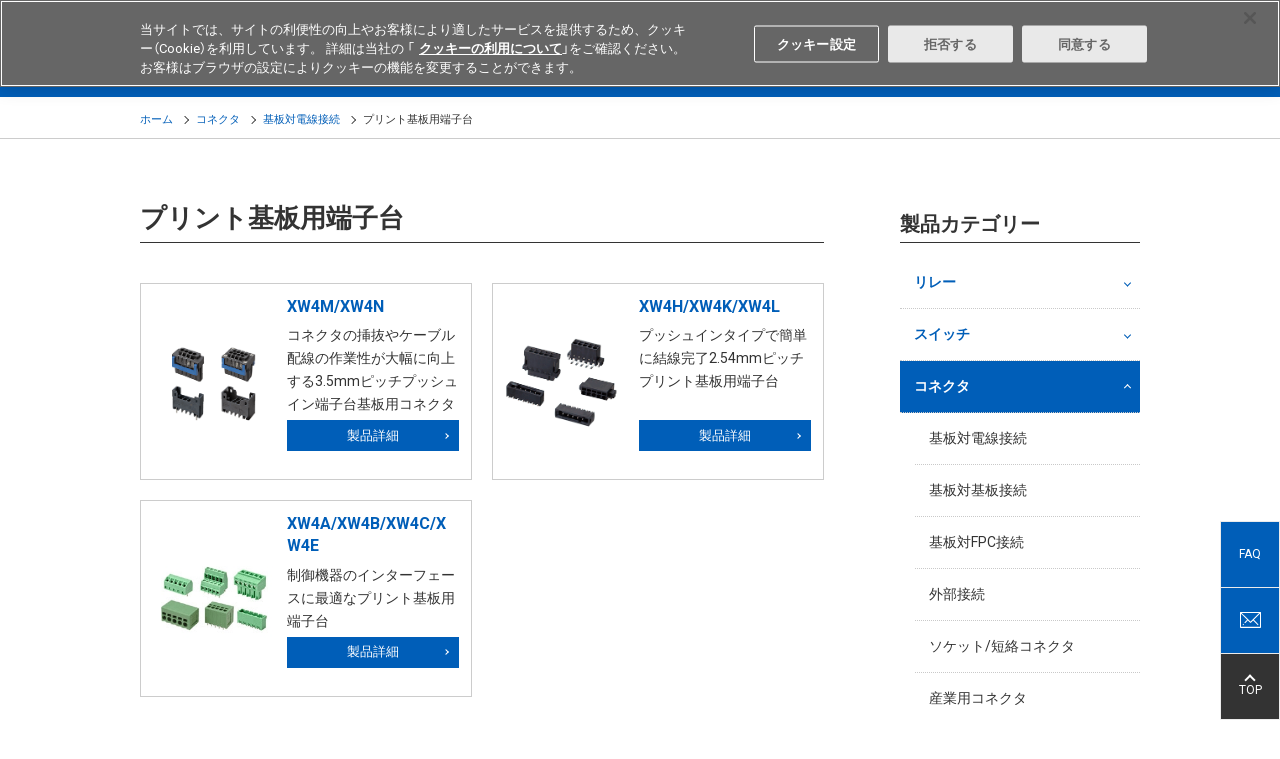

--- FILE ---
content_type: text/html; charset=UTF-8
request_url: https://components.omron.com/jp-ja/products/connectors/board-to-cable-connectors/pcb-terminal-blocks
body_size: 15460
content:
<!DOCTYPE html>
<html lang="ja" dir="ltr" prefix="content: http://purl.org/rss/1.0/modules/content/  dc: http://purl.org/dc/terms/  foaf: http://xmlns.com/foaf/0.1/  og: http://ogp.me/ns#  rdfs: http://www.w3.org/2000/01/rdf-schema#  schema: http://schema.org/  sioc: http://rdfs.org/sioc/ns#  sioct: http://rdfs.org/sioc/types#  skos: http://www.w3.org/2004/02/skos/core#  xsd: http://www.w3.org/2001/XMLSchema# ">
  <head>
    <meta charset="utf-8" />
<meta name="description" content="制御機器のインターフェイスに最適な基板用端子台/コネクタ。 XW4M/XW4Nはコネクタの挿抜が簡単で作業性が大幅に向上。" />
<link rel="canonical" href="https://components.omron.com/jp-ja/products/connectors/board-to-cable-connectors/pcb-terminal-blocks" />
<meta name="Generator" content="Drupal 11 (https://www.drupal.org)" />
<meta name="MobileOptimized" content="width" />
<meta name="HandheldFriendly" content="true" />
<meta name="viewport" content="width=device-width, initial-scale=1.0" />
<link rel="icon" href="/themes/custom/omron/favicon.ico" type="image/vnd.microsoft.icon" />
<script>window.a2a_config=window.a2a_config||{};a2a_config.callbacks=[];a2a_config.overlays=[];a2a_config.templates={};</script>

    <title>プリント基板用端子台 | オムロン電子部品サイト - Japan</title>
    <meta http-equiv="X-UA-Compatible" content="IE=edge" />
    <link rel="stylesheet" media="all" href="/sites/default/files/css/css_1xvruPtZuLZwGK_cCiFhpECHk6Pk8DvJ2X5-RBC2mQU.css?delta=0&amp;language=ja&amp;theme=omron&amp;include=eJxljFEKAyEMBS-U6pHKc826lmjEROjevi207Ef_hmEY5OyKfkZ8IexTu9Omk2Oea0ACHnhS41wR9yrOM2wYXrWTtncci2iC3MxPqb3QwESZGIf9BpcJq4-VpNrBmew05xYTjMnTvXFB477-xefM9gJCHUKE" />
<link rel="stylesheet" media="all" href="/themes/custom/omron/assets/css/style.css?t93jwo" />
<link rel="stylesheet" media="all" href="/sites/default/files/css/css_KMxd_Q33FbWX3QiDvV7sNDV3uuokadKFVGMdgl9xS_4.css?delta=2&amp;language=ja&amp;theme=omron&amp;include=eJxljFEKAyEMBS-U6pHKc826lmjEROjevi207Ef_hmEY5OyKfkZ8IexTu9Omk2Oea0ACHnhS41wR9yrOM2wYXrWTtncci2iC3MxPqb3QwESZGIf9BpcJq4-VpNrBmew05xYTjMnTvXFB477-xefM9gJCHUKE" />

    <script type="application/json" data-drupal-selector="drupal-settings-json">{"path":{"baseUrl":"\/","pathPrefix":"jp-ja\/","currentPath":"node\/2386","currentPathIsAdmin":false,"isFront":false,"currentLanguage":"ja"},"pluralDelimiter":"\u0003","suppressDeprecationErrors":true,"gtag":{"tagId":"","consentMode":false,"otherIds":[],"events":[],"additionalConfigInfo":[]},"ajaxPageState":{"libraries":"[base64]","theme":"omron","theme_token":null},"ajaxTrustedUrl":[],"gtm":{"tagId":null,"settings":{"data_layer":"dataLayer","include_classes":false,"allowlist_classes":"google\nnonGooglePixels\nnonGoogleScripts\nnonGoogleIframes","blocklist_classes":"customScripts\ncustomPixels","include_environment":false,"environment_id":"","environment_token":""},"tagIds":["GTM-T3DB4K7"]},"TBMegaMenu":{"TBElementsCounter":{"column":null},"theme":"omron","ee9b2455-dc13-4a9b-8bf3-7d86967afd3c":{"arrows":"1"}},"elasticApp":{"keywordEngineName":"omron-search-prod-ja","langCode":"ja","engineName":"omron-search-prod-ja","endpoint":"https:\/\/elastic-enterprise-search-production.ent.ap-northeast-1.aws.found.io","parametricProduct":"MOS FES relay","filePath":"https:\/\/components.omron.com\/sites\/default\/files\/","faqSearchAppUrl":"https:\/\/components.omron.com\/jp-ja\/technical-support\/faq\/result","keywordSearchAppUrl":"https:\/\/components.omron.com\/jp-ja\/result","loginUrl":"https:\/\/components.omron.com\/jp-ja\/members\/sign-up","assetPathTemplate":"\/jp-ja\/asset\/{node}","octopartUrl":"https:\/\/components.omron.com\/jp-ja\/octopart\/response","environment":"prod"},"ajax":[],"user":{"uid":0,"permissionsHash":"208b00619c01b4658f7e8ebda74e404e2fbcbef248d7a1008905fcb1aa22d74d"}}</script>
<script src="/sites/default/files/js/js_9CfSu-BKHNln3Skn9dU-GmEN6qq4bUUHuqd3XB79m3A.js?scope=header&amp;delta=0&amp;language=ja&amp;theme=omron&amp;include=eJxdjFEOgzAMQy9U6JEqF0LG1CaiCRK9_SrBz_ix7GfZWFdXSI94zLw1FQ-syoWSgyMPeecZX1z_sAatYzqONFOCoHTfF0sq5O00f2oumlEm81524RsmI7TlEzcc022D51SJUUnOmGH0A45QQVE"></script>
<script src="/modules/contrib/google_tag/js/gtag.js?t93jwo"></script>
<script src="/modules/contrib/google_tag/js/gtm.js?t93jwo"></script>

              
                          
                  
  </head>
  <body class="fw">
        <noscript><iframe src="https://www.googletagmanager.com/ns.html?id=GTM-T3DB4K7"
                  height="0" width="0" style="display:none;visibility:hidden"></iframe></noscript>

      <div class="dialog-off-canvas-main-canvas" data-off-canvas-main-canvas>
    
    <header class="l-header" role="banner">
  <div class="l-header__wrap">
    <div class="l-header__upper">
      <div class="l-header__inner">
                        <div class="l-header-corporate">
          
    


<div id="block-sitebranding" data-block-plugin-id="system_branding_block" class="block block-system block-system-branding-block">
  
    
    <div class="l-header-corporate__logo">
    <a href="https://components.omron.com/jp-ja/" tabindex="1">
      <img src="/themes/custom/omron/logo.svg" width="117" alt="オムロン電子部品サイト - Japan">
    </a>
  </div>
</div>



<div id="block-regionnotation" data-block-plugin-id="block_content:e7387221-c778-455f-80d9-a25f05c6c69b" class="block block-block-content block-block-contente7387221-c778-455f-80d9-a25f05c6c69b">
  
    
      
  <ul class="l-header-corporate__list">
	<li>電子部品</li>
	<li>Japan</li>
</ul>


  </div>


        </div>
                                <div class="l-header-navigation">
          
  <ul  class="l-header-navigation__list">
        <li class="l-header-search">
      
<div id="block-keywordsearchblock--2" data-block-plugin-id="keyword_search_block" class="block block-omron-search block-keyword-search-block">
  
    
     <button class="l-header-navigation__button" tabindex="2">
      <span></span>Search
    </button>
    <div class="l-header-search__form">
      <div id="keyword-app-top"></div>
    </div>
  </div>

    </li>
        <li class='l-header-region'>
      

  
  <p><button class="l-header-navigation__button" tabindex="3">Select Region</button></p>

<div class="l-header-region__list">
<ul>
	<li data-region="us"><a href="https://components.omron.com/us-en/">Americas - English</a></li>
	<li data-region="asia"><a href="https://components.omron.com/sg-en/">Asia Pacific - English</a></li>
	<li data-region="eu"><a href="https://components.omron.com/eu-en/">Europe - English</a></li>
	<li data-region="china"><a href="https://components.omron.com.cn/">中国 - 简体中文</a></li>
	<li class="is-active" data-region="ja"><a href="https://components.omron.com/jp-ja/">日本 - 日本語</a></li>
	<li data-region="korea"><a href="https://components.omron.com/kr-en/">한국 - 한국어</a></li>
</ul>
</div>




    </li>
        <li class='l-header-contact'>
      


<div id="block-contactus" data-block-plugin-id="block_content:caa5ece3-2bc3-47d1-a7d1-3f1bf0507668" class="block block-block-content block-block-contentcaa5ece3-2bc3-47d1-a7d1-3f1bf0507668">
  
    
      
  <p><a class="l-header-navigation__button" href="/jp-ja/contact-us" tabindex="4">Contact</a></p>


  </div>

    </li>
  </ul>

        </div>
              </div>
    </div>
    <!-- hamburg icon for mobile starts here-->
    <div class="trigBtn">
      <img class="hamb-right-icon" src="/themes/custom/omron/assets/img/header/hamburger-icon.png" alt="Hamburger Menu to navigate to the menu, select region, search section">
      <img class="hamb-close-icon" src="/themes/custom/omron/assets/img/header/close-icon.svg" alt="It is close icon to go back to home page">
      <div class="lefttrigBtn">
          <img src="/themes/custom/omron/assets/img/header/hamburger-icon.png" alt="Hamburger menu to display the menu of the site">
      </div>
    </div> <!-- hamburg icon for mobile ends here -->

            <div class="l-header__lower">
      
    


<div id="block-main-navigation" data-block-plugin-id="tb_megamenu_menu_block:main" class="block block-tb-megamenu block-tb-megamenu-menu-blockmain">
  
    
      <div class='l-header-gnav--level0'>
  <ul>
          <li class='l-header-gnav--level0__item' >
  <a  class="tbm-link level-1 no-link tbm-toggle active-trail" tabindex="0" aria-expanded="false">
        製品
      </a>
      <button></button>
    <div class='l-header-gnav--level1'>
      <div class='l-header-gnav--level1__main'>
           <ul>
      <li class="l-header-gnav--level1__item">
      <a href="/jp-ja/products/relays">リレー</a>
              <button></button>
        <div class="l-header-gnav--level2">
          <ul>
                                          <li class="l-header-gnav--level2__item has-child">
                              <a href="/jp-ja/products/relays/mosfet-relays">MOS FETリレー</a>
                                  <button></button>
                  <div class="l-header-gnav--level3">
                    <ul>
                                              <li class="l-header-gnav--level3__item">
                          <a href="/jp-ja/products/relays/mosfet-relays/general-purpose-types">汎用タイプ</a>
                        </li>
                                              <li class="l-header-gnav--level3__item">
                          <a href="/jp-ja/products/relays/G3VM-601G-">高電圧タイプ</a>
                        </li>
                                              <li class="l-header-gnav--level3__item">
                          <a href="/jp-ja/products/relays/mosfet-relays/multi-contact-pair-types">多極接点構成タイプ（2a/2b/1a1b）</a>
                        </li>
                                              <li class="l-header-gnav--level3__item">
                          <a href="/jp-ja/products/relays/mosfet-relays/high-current-low-on-resistance-types">高容量＆低オン抵抗タイプ</a>
                        </li>
                                              <li class="l-header-gnav--level3__item">
                          <a href="/jp-ja/products/relays/G3VM--AY---DY-">小型＆高絶縁タイプ</a>
                        </li>
                                              <li class="l-header-gnav--level3__item">
                          <a href="/jp-ja/products/relays/G3VM--BY--EY">高絶縁タイプ</a>
                        </li>
                                              <li class="l-header-gnav--level3__item">
                          <a href="/jp-ja/products/relays/G3VM--L--FL--GL">カレントリミットタイプ</a>
                        </li>
                                              <li class="l-header-gnav--level3__item">
                          <a href="/jp-ja/products/relays/mosfet-relays/low-capacity-between-terminals-low-on-resistance-types">低端子間容量＆低オン抵抗タイプ（低C x R）</a>
                        </li>
                                              <li class="l-header-gnav--level3__item">
                          <a href="/jp-ja/products/relays/mosfet-relays/small-high-load-voltage-types">小型＆高電圧タイプ</a>
                        </li>
                                              <li class="l-header-gnav--level3__item">
                          <a href="/jp-ja/products/relays/G3VM--WR">小型＆高電流タイプ</a>
                        </li>
                                              <li class="l-header-gnav--level3__item">
                          <a href="/jp-ja/products/relays/mosfet-relays/voltage-driving-types">電圧駆動タイプ</a>
                        </li>
                                              <li class="l-header-gnav--level3__item">
                          <a href="/jp-ja/products/relays/mosfet-relays/mosfet-relay-module">MOS FETリレー モジュール</a>
                        </li>
                                          </ul>
                  </div>
                              </li>
                                          <li class="l-header-gnav--level2__item has-child">
                              <a href="/jp-ja/products/relays/signal-relays/signal-relays">信号用リレー</a>
                                  <button></button>
                  <div class="l-header-gnav--level3">
                    <ul>
                                              <li class="l-header-gnav--level3__item">
                          <a href="/jp-ja/products/relays/signal-relays/signal-relays">信号用リレー</a>
                        </li>
                                          </ul>
                  </div>
                              </li>
                                          <li class="l-header-gnav--level2__item has-child">
                              <a href="/jp-ja/products/relays/power-relays">パワーリレー</a>
                                  <button></button>
                  <div class="l-header-gnav--level3">
                    <ul>
                                              <li class="l-header-gnav--level3__item">
                          <a href="/jp-ja/products/relays/power-relays/pcb-power-relays">プリント基板用パワーリレー</a>
                        </li>
                                              <li class="l-header-gnav--level3__item">
                          <a href="/jp-ja/products/relays/power-relays/dc-small-power-relay">DC小型パワーリレー</a>
                        </li>
                                              <li class="l-header-gnav--level3__item">
                          <a href="/jp-ja/products/relays/power-relays/power-relays_hi-capacitys_switching">パワーリレー（高容量遮断・開閉）</a>
                        </li>
                                              <li class="l-header-gnav--level3__item">
                          <a href="/jp-ja/products/relays/power-relays/ac-power-latching-relays">ACパワーラッチングリレー</a>
                        </li>
                                          </ul>
                  </div>
                              </li>
                                          <li class="l-header-gnav--level2__item has-child">
                              <a href="/jp-ja/products/relays/automotive-relays">車載用リレー</a>
                                  <button></button>
                  <div class="l-header-gnav--level3">
                    <ul>
                                              <li class="l-header-gnav--level3__item">
                          <a href="/jp-ja/products/relays/automotive-relays/automotive-pcb-relays">車載用プリント基板用リレー</a>
                        </li>
                                              <li class="l-header-gnav--level3__item">
                          <a href="/jp-ja/products/relays/automotive-relays/automotive-plug-in-relays">車載用プラグインリレー</a>
                        </li>
                                              <li class="l-header-gnav--level3__item">
                          <a href="/jp-ja/products/relays/automotive-relays/automotive-dc-power-relays">車載用DCパワーリレー</a>
                        </li>
                                          </ul>
                  </div>
                              </li>
                                          <li class="l-header-gnav--level2__item has-child">
                              <a href="/jp-ja/products/relays/industrial-relays">産業用リレー</a>
                                  <button></button>
                  <div class="l-header-gnav--level3">
                    <ul>
                                              <li class="l-header-gnav--level3__item">
                          <a href="https://www.fa.omron.co.jp/products/category/relays/general-purpose-relays/" target="_blank">一般リレー</a>
                        </li>
                                              <li class="l-header-gnav--level3__item">
                          <a href="https://www.fa.omron.co.jp/products/category/relays/solid-state-relays/" target="_blank">ソリッドステート・リレー</a>
                        </li>
                                              <li class="l-header-gnav--level3__item">
                          <a href="https://www.fa.omron.co.jp/products/category/relays/pcb-relays/pcb-mounting-solid-state-relays/" target="_blank">プリント基板用 ソリッドステート・リレー</a>
                        </li>
                                              <li class="l-header-gnav--level3__item">
                          <a href="https://www.fa.omron.co.jp/products/category/relays/safety-relays/" target="_blank">セーフティリレー</a>
                        </li>
                                          </ul>
                  </div>
                              </li>
                       </ul>
        </div>
          </li>
      <li class="l-header-gnav--level1__item">
      <a href="/jp-ja/products/switches">スイッチ</a>
              <button></button>
        <div class="l-header-gnav--level2">
          <ul>
                                          <li class="l-header-gnav--level2__item has-child">
                              <a href="/jp-ja/products/switches/basic-switches">マイクロスイッチ</a>
                                  <button></button>
                  <div class="l-header-gnav--level3">
                    <ul>
                                              <li class="l-header-gnav--level3__item">
                          <a href="/jp-ja/products/switches/basic-switches/miniature-basics-switches_v-size">小形基本スイッチ(Vサイズ)</a>
                        </li>
                                              <li class="l-header-gnav--level3__item">
                          <a href="/jp-ja/products/switches/basic-switches/subminiature-basic-switches_s-size">超小形基本スイッチ(Sサイズ)</a>
                        </li>
                                              <li class="l-header-gnav--level3__item">
                          <a href="/jp-ja/products/switches/basic-switches/ultra-subminiature-basic-switches_j-size">極超小形基本スイッチ(Jサイズ)</a>
                        </li>
                                              <li class="l-header-gnav--level3__item">
                          <a href="/jp-ja/products/switches/basic-switches/sealed-basic-switches">シール形基本スイッチ</a>
                        </li>
                                          </ul>
                  </div>
                              </li>
                                          <li class="l-header-gnav--level2__item has-child">
                              <a href="/jp-ja/products/switches/detection-switches">検出スイッチ</a>
                                  <button></button>
                  <div class="l-header-gnav--level3">
                    <ul>
                                              <li class="l-header-gnav--level3__item">
                          <a href="/jp-ja/products/switches/detection-switches/detection-switches">検出スイッチ</a>
                        </li>
                                              <li class="l-header-gnav--level3__item">
                          <a href="/jp-ja/products/switches/detection-switches/surface-mount-detection-switches">サーフェスマウントスイッチ</a>
                        </li>
                                          </ul>
                  </div>
                              </li>
                                          <li class="l-header-gnav--level2__item has-child">
                              <a href="/jp-ja/products/switches/door-switches_power-switches">ドア/電源スイッチ</a>
                                  <button></button>
                  <div class="l-header-gnav--level3">
                    <ul>
                                              <li class="l-header-gnav--level3__item">
                          <a href="/jp-ja/products/switches/door-switches_power-switches/miniature-door-switches">小形ドアスイッチ</a>
                        </li>
                                              <li class="l-header-gnav--level3__item">
                          <a href="/jp-ja/products/switches/door-switches_power-switches/power_door-switches">ドア用電源スイッチ</a>
                        </li>
                                          </ul>
                  </div>
                              </li>
                                          <li class="l-header-gnav--level2__item has-child">
                              <a href="/jp-ja/products/switches/tactile-switches">タクタイルスイッチ</a>
                                  <button></button>
                  <div class="l-header-gnav--level3">
                    <ul>
                                              <li class="l-header-gnav--level3__item">
                          <a href="/jp-ja/products/switches/tactile-switches/tactile-switches_standard-types">標準タイプ</a>
                        </li>
                                              <li class="l-header-gnav--level3__item">
                          <a href="/jp-ja/products/switches/B3W-9">照光タイプ</a>
                        </li>
                                              <li class="l-header-gnav--level3__item">
                          <a href="/jp-ja/products/switches/tactile-switches/tactile-switches_sealed-types">シールタイプ</a>
                        </li>
                                              <li class="l-header-gnav--level3__item">
                          <a href="/jp-ja/products/switches/tactile-switches/tactile-switches_smd-types">SMDタイプ</a>
                        </li>
                                              <li class="l-header-gnav--level3__item">
                          <a href="/jp-ja/products/switches/B3J">ヒンジレバータイプ</a>
                        </li>
                                              <li class="l-header-gnav--level3__item">
                          <a href="/jp-ja/products/switches/B32">タクタイルスイッチ用キートップ</a>
                        </li>
                                          </ul>
                  </div>
                              </li>
                                          <li class="l-header-gnav--level2__item has-child">
                              <a href="/jp-ja/products/switches/rocker-switches/rocker-switches">ロッカースイッチ</a>
                                  <button></button>
                  <div class="l-header-gnav--level3">
                    <ul>
                                              <li class="l-header-gnav--level3__item">
                          <a href="/jp-ja/products/switches/rocker-switches/rocker-switches">ロッカースイッチ</a>
                        </li>
                                          </ul>
                  </div>
                              </li>
                                          <li class="l-header-gnav--level2__item has-child">
                              <a href="/jp-ja/products/switches/C3AW">トリガスイッチ</a>
                                  <button></button>
                  <div class="l-header-gnav--level3">
                    <ul>
                                              <li class="l-header-gnav--level3__item">
                          <a href="/jp-ja/products/switches/C3AW">ブラシレスDCトリガスイッチ</a>
                        </li>
                                          </ul>
                  </div>
                              </li>
                                          <li class="l-header-gnav--level2__item has-child">
                              <a href="/jp-ja/products/switches/pushbutton-switches_indicators">押ボタンスイッチ/表示灯</a>
                                  <button></button>
                  <div class="l-header-gnav--level3">
                    <ul>
                                              <li class="l-header-gnav--level3__item">
                          <a href="/jp-ja/products/switches/pushbutton-switches_indicators/small-pushbutton-switchess_small-indicator">小形押ボタンスイッチ/小形表示灯</a>
                        </li>
                                              <li class="l-header-gnav--level3__item">
                          <a href="/jp-ja/products/switches/pushbutton-switches_indicators/push-button-handswitches">押ボタンハンドスイッチ</a>
                        </li>
                                          </ul>
                  </div>
                              </li>
                                          <li class="l-header-gnav--level2__item has-child">
                              <a href="/jp-ja/products/switches/toggle_pushbutton-switches">トグル/プッシュスイッチ</a>
                                  <button></button>
                  <div class="l-header-gnav--level3">
                    <ul>
                                              <li class="l-header-gnav--level3__item">
                          <a href="/jp-ja/products/switches/A9TS">トグルスイッチ</a>
                        </li>
                                              <li class="l-header-gnav--level3__item">
                          <a href="/jp-ja/products/switches/A9PS">プッシュスイッチ</a>
                        </li>
                                          </ul>
                  </div>
                              </li>
                                          <li class="l-header-gnav--level2__item has-child">
                              <a href="/jp-ja/products/switches/dip-switches">ディップスイッチ</a>
                                  <button></button>
                  <div class="l-header-gnav--level3">
                    <ul>
                                              <li class="l-header-gnav--level3__item">
                          <a href="/jp-ja/products/switches/dip-switches/dip-switches_slide-types">スライドタイプ</a>
                        </li>
                                              <li class="l-header-gnav--level3__item">
                          <a href="/jp-ja/products/switches/dip-switches/dip-switches_piano-types">ピアノタイプ</a>
                        </li>
                                              <li class="l-header-gnav--level3__item">
                          <a href="/jp-ja/products/switches/dip-switches/dip-switches_rotary-types">ロータリタイプ</a>
                        </li>
                                          </ul>
                  </div>
                              </li>
                                          <li class="l-header-gnav--level2__item has-child">
                              <a href="/jp-ja/products/switches/automotive-switches">車載用スイッチ</a>
                                  <button></button>
                  <div class="l-header-gnav--level3">
                    <ul>
                                              <li class="l-header-gnav--level3__item">
                          <a href="/jp-ja/products/switches/automotive-switches/automotive-basic-switches">車載用マイクロスイッチ</a>
                        </li>
                                              <li class="l-header-gnav--level3__item">
                          <a href="/jp-ja/products/switches/automotive-switches">車載用タクタイルスイッチ</a>
                        </li>
                                          </ul>
                  </div>
                              </li>
                                          <li class="l-header-gnav--level2__item has-child">
                              <a href="/jp-ja/products/switches/industrial-switches">産業用スイッチ</a>
                                  <button></button>
                  <div class="l-header-gnav--level3">
                    <ul>
                                              <li class="l-header-gnav--level3__item">
                          <a href="https://www.fa.omron.co.jp/products/category/switches/basic-switches/basic-switches/" target="_blank">基本スイッチ(Zサイズ)</a>
                        </li>
                                              <li class="l-header-gnav--level3__item">
                          <a href="https://www.fa.omron.co.jp/products/category/switches/limit-switches/" target="_blank">リミットスイッチ</a>
                        </li>
                                              <li class="l-header-gnav--level3__item">
                          <a href="https://www.fa.omron.co.jp/products/category/safety-components/safety-door-switches/" target="_blank">セーフティスイッチ</a>
                        </li>
                                              <li class="l-header-gnav--level3__item">
                          <a href="https://www.fa.omron.co.jp/products/category/switches/push-buttons_indicator-lamps/" target="_blank">押しボタンスイッチ/表示灯</a>
                        </li>
                                              <li class="l-header-gnav--level3__item">
                          <a href="https://www.fa.omron.co.jp/products/category/switches/thumbwheel-switches/" target="_blank">サムロータリスイッチ</a>
                        </li>
                                          </ul>
                  </div>
                              </li>
                       </ul>
        </div>
          </li>
      <li class="l-header-gnav--level1__item">
      <a href="/jp-ja/products/connectors">コネクタ</a>
              <button></button>
        <div class="l-header-gnav--level2">
          <ul>
                                          <li class="l-header-gnav--level2__item has-child">
                              <a href="/jp-ja/products/connectors/board-to-cable-connectors">基板対電線接続</a>
                                  <button></button>
                  <div class="l-header-gnav--level3">
                    <ul>
                                              <li class="l-header-gnav--level3__item">
                          <a href="/jp-ja/products/connectors/board-to-cable-connectors/flat-cable-connectors">フラットケーブル用MILコネクタ</a>
                        </li>
                                              <li class="l-header-gnav--level3__item">
                          <a href="/jp-ja/products/connectors/board-to-cable-connectors/crimped-mil-connector-sockets-for-discrete-wires">バラ線用MIL系コネクタ</a>
                        </li>
                                              <li class="l-header-gnav--level3__item">
                          <a href="/jp-ja/products/connectors/XN2">産業機器用簡易接続コネクタ</a>
                        </li>
                                              <li class="l-header-gnav--level3__item">
                          <a href="/jp-ja/products/connectors/XH5-N">ハーフピッチコネクタ</a>
                        </li>
                                              <li class="l-header-gnav--level3__item">
                          <a href="/jp-ja/products/connectors/board-to-cable-connectors/pcb-terminal-blocks">プリント基板用端子台</a>
                        </li>
                                          </ul>
                  </div>
                              </li>
                                          <li class="l-header-gnav--level2__item has-child">
                              <a href="/jp-ja/products/connectors/board-to-board-connectors">基板対基板接続</a>
                                  <button></button>
                  <div class="l-header-gnav--level3">
                    <ul>
                                              <li class="l-header-gnav--level3__item">
                          <a href="/jp-ja/products/connectors/XC8">2mmピッチHMコネクタ</a>
                        </li>
                                              <li class="l-header-gnav--level3__item">
                          <a href="/jp-ja/products/connectors/board-to-board-connectors/din-connectors_din-style-connectors">DINコネクタ/DINスタイルコネクタ</a>
                        </li>
                                              <li class="l-header-gnav--level3__item">
                          <a href="/jp-ja/products/connectors/board-to-board-connectors/half-pitch-connectors">ハーフピッチコネクタ</a>
                        </li>
                                          </ul>
                  </div>
                              </li>
                                          <li class="l-header-gnav--level2__item has-child">
                              <a href="/jp-ja/products/connectors/board-to-fpc-connectors/fpc_ffc-connectors">基板対FPC接続</a>
                                  <button></button>
                  <div class="l-header-gnav--level3">
                    <ul>
                                              <li class="l-header-gnav--level3__item">
                          <a href="/jp-ja/products/connectors/XF3M-XF2M">FPC/FFCコネクタ</a>
                        </li>
                                          </ul>
                  </div>
                              </li>
                                          <li class="l-header-gnav--level2__item has-child">
                              <a href="/jp-ja/products/connectors/external-connections">外部接続</a>
                                  <button></button>
                  <div class="l-header-gnav--level3">
                    <ul>
                                              <li class="l-header-gnav--level3__item">
                          <a href="/jp-ja/products/connectors/external-connections/d-sub-connectors">Dサブコネクタ</a>
                        </li>
                                              <li class="l-header-gnav--level3__item">
                          <a href="/jp-ja/products/connectors/XM7">USBコネクタ</a>
                        </li>
                                          </ul>
                  </div>
                              </li>
                                          <li class="l-header-gnav--level2__item has-child">
                              <a href="/jp-ja/products/connectors/ic-sockets_jumper-plugs">ソケット/短絡コネクタ</a>
                                  <button></button>
                  <div class="l-header-gnav--level3">
                    <ul>
                                              <li class="l-header-gnav--level3__item">
                          <a href="/jp-ja/products/connectors/ic-sockets_jumper-plugs/ic-sockets">ICソケット</a>
                        </li>
                                              <li class="l-header-gnav--level3__item">
                          <a href="/jp-ja/products/connectors/XP2U-001">USB Type-C 搭載機器検査ソケット</a>
                        </li>
                                              <li class="l-header-gnav--level3__item">
                          <a href="/jp-ja/products/connectors/XJ8-XG8S-XG8T">短絡コネクタ</a>
                        </li>
                                          </ul>
                  </div>
                              </li>
                                          <li class="l-header-gnav--level2__item has-child">
                              <a href="/jp-ja/products/connectors/industrial-connectors">産業用コネクタ</a>
                                  <button></button>
                  <div class="l-header-gnav--level3">
                    <ul>
                                              <li class="l-header-gnav--level3__item">
                          <a href="https://www.fa.omron.co.jp/products/category/power-supplies_in-addition/sensor-io-connectors_sensor-controllers/sensor-io-connectors/" target="_blank">丸型防水コネクタ</a>
                        </li>
                                              <li class="l-header-gnav--level3__item">
                          <a href="https://www.fa.omron.co.jp/products/category/power-supplies_in-addition/wiring-systems/industrial-ethernet-connectors/" target="_blank">産業用イーサネットコネクタ</a>
                        </li>
                                          </ul>
                  </div>
                              </li>
                       </ul>
        </div>
          </li>
      <li class="l-header-gnav--level1__item">
      <a href="/jp-ja/products/sensors">センサ</a>
              <button></button>
        <div class="l-header-gnav--level2">
          <ul>
                                          <li class="l-header-gnav--level2__item has-child">
                              <a href="/jp-ja/products/sensors/flow-sensors">流量センサ</a>
                                  <button></button>
                  <div class="l-header-gnav--level3">
                    <ul>
                                              <li class="l-header-gnav--level3__item">
                          <a href="/jp-ja/products/sensors/D6F">MEMSフローセンサ(流量タイプ)</a>
                        </li>
                                              <li class="l-header-gnav--level3__item">
                          <a href="/jp-ja/products/sensors/D6F">MEMSフローセンサ(風速タイプ)</a>
                        </li>
                                          </ul>
                  </div>
                              </li>
                                          <li class="l-header-gnav--level2__item has-child">
                              <a href="/jp-ja/products/sensors/pressure-sensors">圧力センサ</a>
                                  <button></button>
                  <div class="l-header-gnav--level3">
                    <ul>
                                              <li class="l-header-gnav--level3__item">
                          <a href="/jp-ja/products/sensors/pressure-sensors/mems-gauge-pressure-sensors">MEMSゲージ圧センサ</a>
                        </li>
                                              <li class="l-header-gnav--level3__item">
                          <a href="/jp-ja/products/sensors/E8Y-L">圧力表示器</a>
                        </li>
                                          </ul>
                  </div>
                              </li>
                                          <li class="l-header-gnav--level2__item has-child">
                              <a href="/jp-ja/products/sensors/vibration-sensors/tilt-sensors">振動センサ/転倒センサ</a>
                                  <button></button>
                  <div class="l-header-gnav--level3">
                    <ul>
                                              <li class="l-header-gnav--level3__item">
                          <a href="/jp-ja/products/sensors/D7S">感震センサ</a>
                        </li>
                                              <li class="l-header-gnav--level3__item">
                          <a href="/jp-ja/products/sensors/D7E">振動センサ/転倒センサ</a>
                        </li>
                                              <li class="l-header-gnav--level3__item">
                          <a href="/jp-ja/products/sensors/D7A">自動水平感震器</a>
                        </li>
                                          </ul>
                  </div>
                              </li>
                                          <li class="l-header-gnav--level2__item has-child">
                              <a href="/jp-ja/products/sensors/D6T">非接触温度センサ</a>
                                  <button></button>
                  <div class="l-header-gnav--level3">
                    <ul>
                                              <li class="l-header-gnav--level3__item">
                          <a href="/jp-ja/products/sensors/D6T">MEMS非接触温度センサ</a>
                        </li>
                                          </ul>
                  </div>
                              </li>
                                          <li class="l-header-gnav--level2__item has-child">
                              <a href="/jp-ja/products/sensors/photomicro-sensors">フォト･マイクロセンサ</a>
                                  <button></button>
                  <div class="l-header-gnav--level3">
                    <ul>
                                              <li class="l-header-gnav--level3__item">
                          <a href="/jp-ja/products/sensors/photomicro-sensors/transmissive-types">透過形</a>
                        </li>
                                              <li class="l-header-gnav--level3__item">
                          <a href="/jp-ja/products/sensors/photomicro-sensors/reflective-types">反射形</a>
                        </li>
                                              <li class="l-header-gnav--level3__item">
                          <a href="https://www.fa.omron.co.jp/products/category/sensors/photomicro-sensors/" target="_blank">産業用フォト・マイクロセンサ</a>
                        </li>
                                          </ul>
                  </div>
                              </li>
                                          <li class="l-header-gnav--level2__item has-child">
                              <a href="/jp-ja/products/sensors/light-convergent-reflective-sensors_diffuse-reflective-sensors">限定反射形センサ/拡散反射形センサ</a>
                                  <button></button>
                  <div class="l-header-gnav--level3">
                    <ul>
                                              <li class="l-header-gnav--level3__item">
                          <a href="/jp-ja/products/sensors/light-convergent-reflective-sensors_diffuse-reflective-sensors/light-convergent-reflective-sensors">限定反射形センサ</a>
                        </li>
                                              <li class="l-header-gnav--level3__item">
                          <a href="/jp-ja/products/sensors/light-convergent-reflective-sensors_diffuse-reflective-sensors/diffuse-reflective-sensors">拡散反射形センサ</a>
                        </li>
                                          </ul>
                  </div>
                              </li>
                                          <li class="l-header-gnav--level2__item has-child">
                              <a href="/jp-ja/products/sensors/B5WC">カラーセンサ</a>
                                  <button></button>
                  <div class="l-header-gnav--level3">
                    <ul>
                                              <li class="l-header-gnav--level3__item">
                          <a href="/jp-ja/products/sensors/B5WC">機器内蔵用カラーセンサ</a>
                        </li>
                                          </ul>
                  </div>
                              </li>
                                          <li class="l-header-gnav--level2__item has-child">
                              <a href="/jp-ja/products/sensors/displacement-sensors_ranging-sensors">測距センサ/変位センサ</a>
                                  <button></button>
                  <div class="l-header-gnav--level3">
                    <ul>
                                              <li class="l-header-gnav--level3__item">
                          <a href="/jp-ja/products/sensors/B5L">3D TOFセンサモジュール</a>
                        </li>
                                              <li class="l-header-gnav--level3__item">
                          <a href="/jp-ja/products/sensors/Z4D-C01">マイクロ変位センサ</a>
                        </li>
                                          </ul>
                  </div>
                              </li>
                                          <li class="l-header-gnav--level2__item has-child">
                              <a href="/jp-ja/products/sensors/human-sensors">人感センサ</a>
                                  <button></button>
                  <div class="l-header-gnav--level3">
                    <ul>
                                              <li class="l-header-gnav--level3__item">
                          <a href="/jp-ja/products/sensors/B5T">人理解画像センサ</a>
                        </li>
                                              <li class="l-header-gnav--level3__item">
                          <a href="/jp-ja/products/sensors/B5Z">画像型人感センサ</a>
                        </li>
                                          </ul>
                  </div>
                              </li>
                                          <li class="l-header-gnav--level2__item has-child">
                              <a href="/jp-ja/products/sensors/AM1">人体検出ソフトウエア</a>
                                  <button></button>
                  <div class="l-header-gnav--level3">
                    <ul>
                                              <li class="l-header-gnav--level3__item">
                          <a href="/jp-ja/products/sensors/AM1">見下ろし人体検出ソフトウエア</a>
                        </li>
                                          </ul>
                  </div>
                              </li>
                                          <li class="l-header-gnav--level2__item has-child">
                              <a href="/jp-ja/products/sensors/human-image-solution/software-library/software-library">人理解画像ソリューション</a>
                                  <button></button>
                  <div class="l-header-gnav--level3">
                    <ul>
                                              <li class="l-header-gnav--level3__item">
                          <a href="/jp-ja/products/sensors/human-image-solution/software-library/software-library">OKAO Vision（ソフトウェアライブラリ）</a>
                        </li>
                                          </ul>
                  </div>
                              </li>
                                          <li class="l-header-gnav--level2__item has-child">
                              <a href="/jp-ja/products/sensors/electrostatic-capacitance-sensors">静電容量センサ</a>
                                  <button></button>
                  <div class="l-header-gnav--level3">
                    <ul>
                                              <li class="l-header-gnav--level3__item">
                          <a href="/jp-ja/products/sensors/electrostatic-capacitance-sensors/touch-sensors">タッチセンサ</a>
                        </li>
                                          </ul>
                  </div>
                              </li>
                       </ul>
        </div>
          </li>
      <li class="l-header-gnav--level1__item">
      <a href="/jp-ja/parametric-search">パラメトリックサーチ</a>
          </li>
      <li class="l-header-gnav--level1__item">
      <span>その他検索</span>
              <button></button>
        <div class="l-header-gnav--level2">
          <ul>
                                          <li class="l-header-gnav--level2__item">
                              <a href="/jp-ja/product-maps">分類サーチ</a>
                              </li>
                                          <li class="l-header-gnav--level2__item">
                              <a href="/jp-ja/technical-support/cross-reference">クロスリファレンス</a>
                              </li>
                                          <li class="l-header-gnav--level2__item">
                              <a href="/jp-ja/technical-support/distributor-inventory">外部ECサイト検索</a>
                              </li>
                                          <li class="l-header-gnav--level2__item">
                              <a href="/jp-ja/technical-support/product-discontinuation">生産終了から探す</a>
                              </li>
                       </ul>
        </div>
          </li>
  </ul>


  </div>



<div id="block-productmegamenu" data-block-plugin-id="block_content:2105b92f-e956-496e-8fd7-46a89f79b6e8" class="block block-block-content block-block-content2105b92f-e956-496e-8fd7-46a89f79b6e8">
  
    
      
  <!--Product Mega Menu
<div class="l-header-gnav--level1__sub">
<ul>
	<li><a href="/jp-ja/products/basic-knowledge/relays">リレーの基礎知識</a></li>
	<li><a href="/jp-ja/products/basic-knowledge/switches">スイッチの基礎知識</a></li>
	<li><a href="/jp-ja/products/basic-knowledge/connectors">コネクタの基礎知識</a></li>
	<li><a href="/jp-ja/products/basic-knowledge/sensors/photomicro-sensors">フォトマイクロセンサの基礎知識</a></li>
</ul>
</div>
-->

  </div>


  </div>

  </li>

          <li class='l-header-gnav--level0__item' >
  <a  class="tbm-link level-1 no-link tbm-toggle" tabindex="0" aria-expanded="false">
        業界・用途別商品
      </a>
      <button></button>
    <div class='l-header-gnav--level1'>
      <div class='l-header-gnav--level1__main'>
           <ul>
      <li class="l-header-gnav--level1__item">
      <a href="/jp-ja/solutions">用途別商品</a>
              <button></button>
        <div class="l-header-gnav--level2">
          <ul>
                                          <li class="l-header-gnav--level2__item has-child">
                              <span>基板設計ソリューション</span>
                                  <button></button>
                  <div class="l-header-gnav--level3">
                    <ul>
                                              <li class="l-header-gnav--level3__item">
                          <a href="/jp-ja/solutions/pc-board">プリント基板設計者向けのソリューション</a>
                        </li>
                                          </ul>
                  </div>
                              </li>
                                          <li class="l-header-gnav--level2__item has-child">
                              <span>低消費電力</span>
                                  <button></button>
                  <div class="l-header-gnav--level3">
                    <ul>
                                              <li class="l-header-gnav--level3__item">
                          <a href="/jp-ja/solutions/relays/low-power-consumption-latching-relays/G5Q-HR">小型ラッチングリレー／シングルステイブルリレー</a>
                        </li>
                                              <li class="l-header-gnav--level3__item">
                          <a href="/jp-ja/solutions/relays/high-capacity-latching-relays">高容量ラッチングリレー</a>
                        </li>
                                              <li class="l-header-gnav--level3__item">
                          <a href="/jp-ja/solutions/relays/surface-mounting-relays">サーフェス・マウントリレー</a>
                        </li>
                                          </ul>
                  </div>
                              </li>
                                          <li class="l-header-gnav--level2__item has-child">
                              <span>高容量遮断・開閉</span>
                                  <button></button>
                  <div class="l-header-gnav--level3">
                    <ul>
                                              <li class="l-header-gnav--level3__item">
                          <a href="/jp-ja/solutions/relays/replace-contactors-with-pcb-relays">コンタクタからPCBリレーに置き換え時のメリット</a>
                        </li>
                                              <li class="l-header-gnav--level3__item">
                          <a href="/jp-ja/solutions/relays/g9ek">500Aの大電流遮断が可能な小型DCパワーリレー</a>
                        </li>
                                              <li class="l-header-gnav--level3__item">
                          <a href="/jp-ja/solutions/relays/G9KC">三相対応4極PCBパワーリレー</a>
                        </li>
                                              <li class="l-header-gnav--level3__item">
                          <a href="/jp-ja/solutions/relays/high-capacity-relays/inrush-prevention-circuits">突入電流防止回路のための高容量リレーの選び方</a>
                        </li>
                                              <li class="l-header-gnav--level3__item">
                          <a href="/jp-ja/solutions/relays/pcb-power-relays">高容量PCBパワーリレー</a>
                        </li>
                                          </ul>
                  </div>
                              </li>
                                          <li class="l-header-gnav--level2__item has-child">
                              <span>表面実装</span>
                                  <button></button>
                  <div class="l-header-gnav--level3">
                    <ul>
                                              <li class="l-header-gnav--level3__item">
                          <a href="/jp-ja/solutions/pc-board#chapter02">プリント基板設計者向けのソリューション</a>
                        </li>
                                              <li class="l-header-gnav--level3__item">
                          <a href="/jp-ja/solutions/relays/surface-mounting-relays">サーフェス・マウントリレー</a>
                        </li>
                                          </ul>
                  </div>
                              </li>
                                          <li class="l-header-gnav--level2__item has-child">
                              <span>機器の小型化</span>
                                  <button></button>
                  <div class="l-header-gnav--level3">
                    <ul>
                                              <li class="l-header-gnav--level3__item">
                          <a href="/jp-ja/solutions/switches/built-in-chip-resistor">抵抗内蔵型マイクロスイッチ</a>
                        </li>
                                              <li class="l-header-gnav--level3__item">
                          <a href="/jp-ja/solutions/relays/replace-contactors-with-pcb-relays">コンタクタからPCBリレーに置き換え時のメリット</a>
                        </li>
                                              <li class="l-header-gnav--level3__item">
                          <a href="/jp-ja/solutions/switches/d2ew">シール形極超小型マイクロスイッチ</a>
                        </li>
                                              <li class="l-header-gnav--level3__item">
                          <a href="/jp-ja/solutions/relays/high-capacity-latching-relays">高容量ラッチングリレー</a>
                        </li>
                                              <li class="l-header-gnav--level3__item">
                          <a href="/jp-ja/solutions/relays/surface-mounting-relays">サーフェス・マウントリレー</a>
                        </li>
                                              <li class="l-header-gnav--level3__item">
                          <a href="/jp-ja/solutions/sensor/color-sensor">機器内蔵⽤カラーセンサ</a>
                        </li>
                                              <li class="l-header-gnav--level3__item">
                          <a href="/jp-ja/solutions/sensor/light-convergent-reflective-sensor_applications">限定/拡散反射形センサ活用ガイド</a>
                        </li>
                                              <li class="l-header-gnav--level3__item">
                          <a href="/jp-ja/solutions/sensor/photomicrosensor-application-guide">フォト・マイクロセンサ活用ガイド</a>
                        </li>
                                          </ul>
                  </div>
                              </li>
                                          <li class="l-header-gnav--level2__item has-child">
                              <span>作業効率向上</span>
                                  <button></button>
                  <div class="l-header-gnav--level3">
                    <ul>
                                              <li class="l-header-gnav--level3__item">
                          <a href="/jp-ja/solutions/sensor/human-detection-module">高精度人体検出センサモジュール｜形B5T-007003</a>
                        </li>
                                              <li class="l-header-gnav--level3__item">
                          <a href="/jp-ja/solutions/relays/replace-contactors-with-pcb-relays">コンタクタからPCBリレーに置き換え時のメリット</a>
                        </li>
                                              <li class="l-header-gnav--level3__item">
                          <a href="/jp-ja/products/switches/tactile-switches/omron-tactile-switch_features">「ずっと使いたい」には理由がある オムロンのタクタイルスイッチとは</a>
                        </li>
                                              <li class="l-header-gnav--level3__item">
                          <a href="/jp-ja/solutions/easy_to_connect">「らくらく接続」を実現したオムロンのコネクタ</a>
                        </li>
                                              <li class="l-header-gnav--level3__item">
                          <a href="/jp-ja/solutions/connetors/push-in_terminal_block_pcb_connectors">プッシュイン端子台基板用コネクタ</a>
                        </li>
                                              <li class="l-header-gnav--level3__item">
                          <a href="/jp-ja/solutions/connetors/flat-cable-connectors">MILコネクタの特長</a>
                        </li>
                                          </ul>
                  </div>
                              </li>
                                          <li class="l-header-gnav--level2__item has-child">
                              <span>メンテナンスの効率化</span>
                                  <button></button>
                  <div class="l-header-gnav--level3">
                    <ul>
                                              <li class="l-header-gnav--level3__item">
                          <a href="/jp-ja/products/switches/tactile-switches/omron-tactile-switch_features">「ずっと使いたい」には理由がある オムロンのタクタイルスイッチとは</a>
                        </li>
                                              <li class="l-header-gnav--level3__item">
                          <a href="/jp-ja/solutions/easy_to_connect">「らくらく接続」を実現したオムロンのコネクタ</a>
                        </li>
                                              <li class="l-header-gnav--level3__item">
                          <a href="/jp-ja/solutions/sensor/color-sensor">機器内蔵⽤カラーセンサ</a>
                        </li>
                                              <li class="l-header-gnav--level3__item">
                          <a href="/jp-ja/solutions/connetors/push-in_terminal_block_pcb_connectors">プッシュイン端子台基板用コネクタ</a>
                        </li>
                                              <li class="l-header-gnav--level3__item">
                          <a href="/jp-ja/solutions/connetors/usb-type-c-connectors">USB Type-C 搭載機器検査ソケット</a>
                        </li>
                                          </ul>
                  </div>
                              </li>
                                          <li class="l-header-gnav--level2__item has-child">
                              <span>検査品質の向上</span>
                                  <button></button>
                  <div class="l-header-gnav--level3">
                    <ul>
                                              <li class="l-header-gnav--level3__item">
                          <a href="/jp-ja/solutions/efc-sockets-and-probe-pins_for-ic-testing">EFC IC検査ソケットとピン</a>
                        </li>
                                              <li class="l-header-gnav--level3__item">
                          <a href="/jp-ja/solutions/connetors/usb-type-c-connectors">USB Type-C 搭載機器検査ソケット</a>
                        </li>
                                          </ul>
                  </div>
                              </li>
                                          <li class="l-header-gnav--level2__item has-child">
                              <span>機器のタッチレス化</span>
                                  <button></button>
                  <div class="l-header-gnav--level3">
                    <ul>
                                              <li class="l-header-gnav--level3__item">
                          <a href="/jp-ja/solutions/sensor/light-convergent-reflective-sensor_applications">限定/拡散反射形センサ活用ガイド</a>
                        </li>
                                          </ul>
                  </div>
                              </li>
                                          <li class="l-header-gnav--level2__item has-child">
                              <span>検知・計測の安定、高精度化</span>
                                  <button></button>
                  <div class="l-header-gnav--level3">
                    <ul>
                                              <li class="l-header-gnav--level3__item">
                          <a href="/jp-ja/solutions/sensor/human-detection-module">高精度人体検出センサモジュール｜形B5T-007003</a>
                        </li>
                                              <li class="l-header-gnav--level3__item">
                          <a href="/jp-ja/solutions/sensor/color-sensor">機器内蔵⽤カラーセンサ</a>
                        </li>
                                              <li class="l-header-gnav--level3__item">
                          <a href="/jp-ja/solutions/sensor/light-convergent-reflective-sensor_applications">限定/拡散反射形センサ活用ガイド</a>
                        </li>
                                              <li class="l-header-gnav--level3__item">
                          <a href="/jp-ja/solutions/sensor/photomicrosensor-application-guide">フォト・マイクロセンサ活用ガイド</a>
                        </li>
                                              <li class="l-header-gnav--level3__item">
                          <a href="/jp-ja/solutions/sensor/mems-flow-sensors">MEMSフローセンサセレクション</a>
                        </li>
                                              <li class="l-header-gnav--level3__item">
                          <a href="/jp-ja/solutions/sensor/3d-tof-sensor-module_plus_human-pose-estimation">3D TOFセンサ＋姿勢推定ソフト</a>
                        </li>
                                              <li class="l-header-gnav--level3__item">
                          <a href="/jp-ja/solutions/sensor/3d-tof-sensor-module">3D TOF センサモジュール</a>
                        </li>
                                              <li class="l-header-gnav--level3__item">
                          <a href="/jp-ja/solutions/sensor/3d-tof-sensor-module_for-developer">開発者向け 3D TOFセンサモジュール</a>
                        </li>
                                              <li class="l-header-gnav--level3__item">
                          <a href="/jp-ja/products/sensors/D6T">MEMS非接触温度センサ</a>
                        </li>
                                              <li class="l-header-gnav--level3__item">
                          <a href="/jp-ja/solutions/sensor/touch-sensors">タッチセンサ</a>
                        </li>
                                              <li class="l-header-gnav--level3__item">
                          <a href="/jp-ja/solutions/sensor/seismic-sensors">感震センサ</a>
                        </li>
                                          </ul>
                  </div>
                              </li>
                                          <li class="l-header-gnav--level2__item has-child">
                              <span>IoT連携</span>
                                  <button></button>
                  <div class="l-header-gnav--level3">
                    <ul>
                                              <li class="l-header-gnav--level3__item">
                          <a href="/jp-ja/solutions/iot">IoT関連センサアプリケーション</a>
                        </li>
                                              <li class="l-header-gnav--level3__item">
                          <a href="/jp-ja/solutions/sensor/seismic-sensors">感震センサ</a>
                        </li>
                                              <li class="l-header-gnav--level3__item">
                          <a href="/jp-ja/solutions/sensor/mems-flow-sensors">MEMSフローセンサセレクション</a>
                        </li>
                                          </ul>
                  </div>
                              </li>
                       </ul>
        </div>
          </li>
      <li class="l-header-gnav--level1__item">
      <a href="/jp-ja/industries">インダストリー</a>
              <button></button>
        <div class="l-header-gnav--level2">
          <ul>
                                          <li class="l-header-gnav--level2__item">
                              <a href="/jp-ja/industries/energy-market">エネルギー業界向けソリューション</a>
                              </li>
                                          <li class="l-header-gnav--level2__item">
                              <a href="/jp-ja/industries/automated-test-equipment">半導体検査装置向けソリューション</a>
                              </li>
                                          <li class="l-header-gnav--level2__item">
                              <a href="/jp-ja/industries/electric-mobility">電動モビリティ向けソリューション</a>
                              </li>
                                          <li class="l-header-gnav--level2__item">
                              <a href="/jp-ja/industries/hvac-and-refrigeration-systems">HVAC&amp;R業界向けソリューション</a>
                              </li>
                                          <li class="l-header-gnav--level2__item">
                              <a href="/jp-ja/industries/building-automation-systems-lighting-control">BAS/照明制御システム向けソリューション</a>
                              </li>
                                          <li class="l-header-gnav--level2__item">
                              <a href="/jp-ja/industries/manufacturing_site_sensor">製造現場向けセンサソリューション｜遠隔監視に貢献</a>
                              </li>
                                          <li class="l-header-gnav--level2__item">
                              <a href="/jp-ja/industries/esports-switch">eSports業界向けスイッチソリューション～プロゲーマーが求める使い⼼地と耐久性能をクリア～</a>
                              </li>
                       </ul>
        </div>
          </li>
  </ul>


  </div>



<div id="block-productmegamenu" data-block-plugin-id="block_content:2105b92f-e956-496e-8fd7-46a89f79b6e8" class="block block-block-content block-block-content2105b92f-e956-496e-8fd7-46a89f79b6e8">
  
    
      
  <!--Product Mega Menu
<div class="l-header-gnav--level1__sub">
<ul>
	<li><a href="/jp-ja/products/basic-knowledge/relays">リレーの基礎知識</a></li>
	<li><a href="/jp-ja/products/basic-knowledge/switches">スイッチの基礎知識</a></li>
	<li><a href="/jp-ja/products/basic-knowledge/connectors">コネクタの基礎知識</a></li>
	<li><a href="/jp-ja/products/basic-knowledge/sensors/photomicro-sensors">フォトマイクロセンサの基礎知識</a></li>
</ul>
</div>
-->

  </div>


  </div>

  </li>

          <li class='l-header-gnav--level0__item' >
  <a href='/jp-ja/knowledge-base'  class="tbm-link level-1 tbm-toggle" aria-expanded="false">
        知る・学ぶ
      </a>
      <button></button>
    <div class='l-header-gnav--level1'>
      <div class='l-header-gnav--level1__main'>
           <ul>
      <li class="l-header-gnav--level1__item">
      <span>商品の基礎知識</span>
              <button></button>
        <div class="l-header-gnav--level2">
          <ul>
                                          <li class="l-header-gnav--level2__item">
                              <a href="/jp-ja/products/basic-knowledge/relays">リレー（有接点リレー）の基礎知識</a>
                              </li>
                                          <li class="l-header-gnav--level2__item">
                              <a href="/jp-ja/products/basic-knowledge/mosfet-relays">MOS FETリレー（無接点リレー）の基礎知識</a>
                              </li>
                                          <li class="l-header-gnav--level2__item">
                              <a href="/jp-ja/products/basic-knowledge/switches">スイッチの基礎知識</a>
                              </li>
                                          <li class="l-header-gnav--level2__item">
                              <a href="/jp-ja/products/basic-knowledge/connectors">コネクタの基礎知識</a>
                              </li>
                                          <li class="l-header-gnav--level2__item">
                              <a href="/jp-ja/products/basic-knowledge/sensors/photomicro-sensors">フォト・マイクロセンサの基礎知識</a>
                              </li>
                       </ul>
        </div>
          </li>
      <li class="l-header-gnav--level1__item">
      <a href="/jp-ja/technical-support/faq">技術者のためのFAQ</a>
              <button></button>
        <div class="l-header-gnav--level2">
          <ul>
                                          <li class="l-header-gnav--level2__item">
                              <a href="/jp-ja/technical-support/faq/result?filters%5B0%5D%5Bfield%5D=field_faq_product_categories&amp;filters%5B0%5D%5Bvalues%5D%5B0%5D=%E3%83%AA%E3%83%AC%E3%83%BC&amp;filters%5B0%5D%5Btype%5D=all">リレー</a>
                              </li>
                                          <li class="l-header-gnav--level2__item">
                              <a href="/jp-ja/technical-support/faq/result?filters%5B0%5D%5Bfield%5D=field_faq_product_categories&amp;filters%5B0%5D%5Bvalues%5D%5B0%5D=%E3%82%B9%E3%82%A4%E3%83%83%E3%83%81&amp;filters%5B0%5D%5Btype%5D=all">スイッチ</a>
                              </li>
                                          <li class="l-header-gnav--level2__item">
                              <a href="/jp-ja/technical-support/faq/result?filters%5B0%5D%5Bfield%5D=field_faq_product_categories&amp;filters%5B0%5D%5Bvalues%5D%5B0%5D=%E3%82%BB%E3%83%B3%E3%82%B5&amp;filters%5B0%5D%5Btype%5D=all">センサ</a>
                              </li>
                       </ul>
        </div>
          </li>
      <li class="l-header-gnav--level1__item">
      <span>技術サポート</span>
              <button></button>
        <div class="l-header-gnav--level2">
          <ul>
                                          <li class="l-header-gnav--level2__item">
                              <a href="/jp-ja/solutions/relays/power-relays-support">高容量パワーリレー使用時の 「わからない」を技術のプロがわかりやすく解説</a>
                              </li>
                       </ul>
        </div>
          </li>
      <li class="l-header-gnav--level1__item">
      <a href="/jp-ja/technical-support/faq/the-solutions">不具合解決事例集</a>
              <button></button>
        <div class="l-header-gnav--level2">
          <ul>
                                          <li class="l-header-gnav--level2__item">
                              <a href="/jp-ja/technical-support/faq/the-solutions#MOS_FET">MOS FET リレー</a>
                              </li>
                                          <li class="l-header-gnav--level2__item">
                              <a href="/jp-ja/technical-support/faq/the-solutions#PCB">プリント基板用 メカニカルリレー</a>
                              </li>
                                          <li class="l-header-gnav--level2__item">
                              <a href="/jp-ja/technical-support/faq/the-solutions#%E3%83%9E%E3%82%A4%E3%82%AF%E3%83%AD">マイクロスイッチ</a>
                              </li>
                                          <li class="l-header-gnav--level2__item">
                              <a href="/jp-ja/technical-support/faq/the-solutions#%E6%93%8D%E4%BD%9C">操作スイッチ</a>
                              </li>
                                          <li class="l-header-gnav--level2__item">
                              <a href="/jp-ja/technical-support/faq/the-solutions#%E3%82%B3%E3%83%8D%E3%82%AF%E3%82%BF%E7%B7%A8">コネクタ</a>
                              </li>
                                          <li class="l-header-gnav--level2__item">
                              <a href="/jp-ja/technical-support/faq/the-solutions#光センサ編">光センサ</a>
                              </li>
                       </ul>
        </div>
          </li>
      <li class="l-header-gnav--level1__item">
      <span>活用事例集</span>
              <button></button>
        <div class="l-header-gnav--level2">
          <ul>
                                          <li class="l-header-gnav--level2__item">
                              <a href="/jp-ja/solutions/sensor/photomicrosensor-application-guide">フォト・マイクロセンサ活用ガイド</a>
                              </li>
                                          <li class="l-header-gnav--level2__item">
                              <a href="/jp-ja/solutions/sensor/light-convergent-reflective-sensor_applications">限定/拡散反射形センサ活用ガイド</a>
                              </li>
                                          <li class="l-header-gnav--level2__item">
                              <a href="/jp-ja/asset/179196">EV充電器タンパー検知向けスイッチ・センサソリューション</a>
                              </li>
                       </ul>
        </div>
          </li>
      <li class="l-header-gnav--level1__item">
      <span>リファレンス回路</span>
              <button></button>
        <div class="l-header-gnav--level2">
          <ul>
                                          <li class="l-header-gnav--level2__item">
                              <a href="/jp-ja/technical-support/application-note/relays/low-power-consumption-circuit-design">低消費電力駆動回路例と設計の考え方</a>
                              </li>
                       </ul>
        </div>
          </li>
      <li class="l-header-gnav--level1__item">
      <span>課題解決 定期発行誌もぎたてON BOARD</span>
              <button></button>
        <div class="l-header-gnav--level2">
          <ul>
                                          <li class="l-header-gnav--level2__item">
                              <a href="/jp-ja/fresh-on-the-board">もぎたてONBOARD アーカイブ</a>
                              </li>
                       </ul>
        </div>
          </li>
      <li class="l-header-gnav--level1__item">
      <a href="/jp-ja/technology/key-technology">オムロン保有技術</a>
              <button></button>
        <div class="l-header-gnav--level2">
          <ul>
                                          <li class="l-header-gnav--level2__item">
                              <a href="/jp-ja/technology/key-technology/arc-control-technology">アーク制御</a>
                              </li>
                                          <li class="l-header-gnav--level2__item">
                              <a href="/jp-ja/technology/key-technology/electroforming-microfabrication-technology">電鋳微細加工</a>
                              </li>
                                          <li class="l-header-gnav--level2__item">
                              <a href="/jp-ja/technology/key-technology/optical-control-technology">光制御</a>
                              </li>
                                          <li class="l-header-gnav--level2__item">
                              <a href="/jp-ja/technology/key-technology/feel-control-technology">感触設計</a>
                              </li>
                                          <li class="l-header-gnav--level2__item">
                              <a href="/jp-ja/technology/key-technology/cae-analysis-technology">CAE解析</a>
                              </li>
                                          <li class="l-header-gnav--level2__item">
                              <a href="/jp-ja/technology/key-technology/traceability-management-technology">トレーサビリティ管理</a>
                              </li>
                                          <li class="l-header-gnav--level2__item">
                              <a href="/jp-ja/technology/key-technology/optical-sensing-technology">光センシング</a>
                              </li>
                                          <li class="l-header-gnav--level2__item">
                              <a href="/jp-ja/technology/key-technology/electromagnetic-field-sensing-technology">電磁界センシング</a>
                              </li>
                                          <li class="l-header-gnav--level2__item">
                              <a href="/jp-ja/technology/key-technology/human-image-sensing-technology">人画像センシング</a>
                              </li>
                                          <li class="l-header-gnav--level2__item">
                              <a href="/jp-ja/technology/key-technology/mems-applied-technology">MEMS応用</a>
                              </li>
                       </ul>
        </div>
          </li>
      <li class="l-header-gnav--level1__item">
      <span>インタビュー</span>
              <button></button>
        <div class="l-header-gnav--level2">
          <ul>
                                          <li class="l-header-gnav--level2__item">
                              <a href="/jp-ja/technology/interview">開発者/社内インタビュー</a>
                              </li>
                       </ul>
        </div>
          </li>
  </ul>


  </div>



<div id="block-productmegamenu" data-block-plugin-id="block_content:2105b92f-e956-496e-8fd7-46a89f79b6e8" class="block block-block-content block-block-content2105b92f-e956-496e-8fd7-46a89f79b6e8">
  
    
      
  <!--Product Mega Menu
<div class="l-header-gnav--level1__sub">
<ul>
	<li><a href="/jp-ja/products/basic-knowledge/relays">リレーの基礎知識</a></li>
	<li><a href="/jp-ja/products/basic-knowledge/switches">スイッチの基礎知識</a></li>
	<li><a href="/jp-ja/products/basic-knowledge/connectors">コネクタの基礎知識</a></li>
	<li><a href="/jp-ja/products/basic-knowledge/sensors/photomicro-sensors">フォトマイクロセンサの基礎知識</a></li>
</ul>
</div>
-->

  </div>


  </div>

  </li>

          <li class='l-header-gnav--level0__item' >
  <a  class="tbm-link level-1 no-link tbm-toggle" tabindex="0" aria-expanded="false">
        テクニカルサポート
      </a>
      <button></button>
    <div class='l-header-gnav--level1'>
      <div class='l-header-gnav--level1__main'>
           <ul>
      <li class="l-header-gnav--level1__item">
      <a href="/jp-ja/technical-support/cross-reference">クロスリファレンス</a>
          </li>
      <li class="l-header-gnav--level1__item">
      <a href="/jp-ja/technical-support/rohs-search">RoHS対応状況 / 非含有証明書ダウンロード</a>
          </li>
      <li class="l-header-gnav--level1__item">
      <a href="/jp-ja/technical-support/reach-search">REACH規則に基づくSVHC回答書ダウンロード</a>
          </li>
      <li class="l-header-gnav--level1__item">
      <a href="/jp-ja/technical-support/simulation-mosfet-relay">MOS FETリレー設計支援データ</a>
          </li>
      <li class="l-header-gnav--level1__item">
      <a href="/jp-ja/technical-support/standards-certification">規格認証/適合のご案内</a>
          </li>
      <li class="l-header-gnav--level1__item">
      <a href="/jp-ja/technical-support/product-discontinuation">生産終了・終了予定品のご案内</a>
          </li>
      <li class="l-header-gnav--level1__item">
      <a href="/jp-ja/technical-support/nrnd">NRND（新規設計非推奨）のご案内  </a>
          </li>
      <li class="l-header-gnav--level1__item">
      <a href="/jp-ja/technical-support/data-library">データダウンロード</a>
          </li>
  </ul>


  </div>



<div id="block-productmegamenu" data-block-plugin-id="block_content:2105b92f-e956-496e-8fd7-46a89f79b6e8" class="block block-block-content block-block-content2105b92f-e956-496e-8fd7-46a89f79b6e8">
  
    
      
  <!--Product Mega Menu
<div class="l-header-gnav--level1__sub">
<ul>
	<li><a href="/jp-ja/products/basic-knowledge/relays">リレーの基礎知識</a></li>
	<li><a href="/jp-ja/products/basic-knowledge/switches">スイッチの基礎知識</a></li>
	<li><a href="/jp-ja/products/basic-knowledge/connectors">コネクタの基礎知識</a></li>
	<li><a href="/jp-ja/products/basic-knowledge/sensors/photomicro-sensors">フォトマイクロセンサの基礎知識</a></li>
</ul>
</div>
-->

  </div>


  </div>

  </li>

          <li class='l-header-gnav--level0__item' >
  <a href='/jp-ja/technical-support/distributor-inventory'  class="tbm-link level-1">
        外部ECサイト検索
      </a>
  </li>

          <li class='l-header-gnav--level0__item' >
  <a href='/jp-ja/green-project'  class="tbm-link level-1">
        GREEN PROJECT
      </a>
  </li>

          <li class='l-header-gnav--level0__item' >
  <a  class="tbm-link level-1 no-link tbm-toggle" tabindex="0" aria-expanded="false">
        オムロンとは
      </a>
      <button></button>
    <div class='l-header-gnav--level1'>
      <div class='l-header-gnav--level1__main'>
           <ul>
      <li class="l-header-gnav--level1__item">
      <a href="/jp-ja/about/corporate">オムロン電子部品事業について</a>
          </li>
      <li class="l-header-gnav--level1__item">
      <a href="/jp-ja/technology/key-technology">オムロン保有技術</a>
              <button></button>
        <div class="l-header-gnav--level2">
          <ul>
                                          <li class="l-header-gnav--level2__item">
                              <a href="/jp-ja/technology/key-technology/arc-control-technology">アーク制御</a>
                              </li>
                                          <li class="l-header-gnav--level2__item">
                              <a href="/jp-ja/technology/key-technology/electroforming-microfabrication-technology">電鋳微細加工</a>
                              </li>
                                          <li class="l-header-gnav--level2__item">
                              <a href="/jp-ja/technology/key-technology/optical-control-technology">光制御</a>
                              </li>
                                          <li class="l-header-gnav--level2__item">
                              <a href="/jp-ja/technology/key-technology/feel-control-technology">感触設計</a>
                              </li>
                                          <li class="l-header-gnav--level2__item">
                              <a href="/jp-ja/technology/key-technology/cae-analysis-technology">CAE解析</a>
                              </li>
                                          <li class="l-header-gnav--level2__item">
                              <a href="/jp-ja/technology/key-technology/traceability-management-technology">トレーサビリティ管理</a>
                              </li>
                                          <li class="l-header-gnav--level2__item">
                              <a href="/jp-ja/technology/key-technology/optical-sensing-technology">光センシング</a>
                              </li>
                                          <li class="l-header-gnav--level2__item">
                              <a href="/jp-ja/technology/key-technology/electromagnetic-field-sensing-technology">電磁界センシング</a>
                              </li>
                                          <li class="l-header-gnav--level2__item">
                              <a href="/jp-ja/technology/key-technology/human-image-sensing-technology">人画像センシング</a>
                              </li>
                                          <li class="l-header-gnav--level2__item">
                              <a href="/jp-ja/technology/key-technology/mems-applied-technology">MEMS応用</a>
                              </li>
                       </ul>
        </div>
          </li>
      <li class="l-header-gnav--level1__item">
      <span>グローバルネットワーク</span>
              <button></button>
        <div class="l-header-gnav--level2">
          <ul>
                                          <li class="l-header-gnav--level2__item">
                              <a href="/jp-ja/about/corporate/global-network/asia-pacific/inside-sales#japan">日本</a>
                              </li>
                                          <li class="l-header-gnav--level2__item">
                              <a href="/jp-ja/about/corporate/global-network/asia-pacific/inside-sales">アジアパシフィック</a>
                              </li>
                                          <li class="l-header-gnav--level2__item">
                              <a href="/jp-ja/about/corporate/global-network/am/inside-sales">アメリカ</a>
                              </li>
                                          <li class="l-header-gnav--level2__item">
                              <a href="/jp-ja/about/corporate/global-network/eu/inside-sales">ヨーロッパ</a>
                              </li>
                       </ul>
        </div>
          </li>
      <li class="l-header-gnav--level1__item">
      <a href="https://www.omron.com/jp/ja/about/" target="_blank">オムロンについて    　</a>
              <button></button>
        <div class="l-header-gnav--level2">
          <ul>
                                          <li class="l-header-gnav--level2__item">
                              <a href="https://www.omron.com/jp/ja/about/policy/" target="_blank">理念</a>
                              </li>
                                          <li class="l-header-gnav--level2__item">
                              <a href="https://sustainability.omron.com/jp" target="_blank">サステナビリティ</a>
                              </li>
                                          <li class="l-header-gnav--level2__item">
                              <a href="https://www.omron.com/jp/ja/about/corporate/history/" target="_blank">歴史</a>
                              </li>
                                          <li class="l-header-gnav--level2__item">
                              <a href="https://www.omron.com/jp/ja/about/corporate/business/" target="_blank">オムロンの事業</a>
                              </li>
                       </ul>
        </div>
          </li>
      <li class="l-header-gnav--level1__item">
      <span>オムロンの障がい者雇用</span>
              <button></button>
        <div class="l-header-gnav--level2">
          <ul>
                                          <li class="l-header-gnav--level2__item">
                              <a href="https://components.omron.com/taiyo/50th/">オムロン太陽の取り組み</a>
                              </li>
                                          <li class="l-header-gnav--level2__item">
                              <a href="https://components.omron.com/taiyo/tour/">施設見学のご案内</a>
                              </li>
                       </ul>
        </div>
          </li>
  </ul>


  </div>



<div id="block-productmegamenu" data-block-plugin-id="block_content:2105b92f-e956-496e-8fd7-46a89f79b6e8" class="block block-block-content block-block-content2105b92f-e956-496e-8fd7-46a89f79b6e8">
  
    
      
  <!--Product Mega Menu
<div class="l-header-gnav--level1__sub">
<ul>
	<li><a href="/jp-ja/products/basic-knowledge/relays">リレーの基礎知識</a></li>
	<li><a href="/jp-ja/products/basic-knowledge/switches">スイッチの基礎知識</a></li>
	<li><a href="/jp-ja/products/basic-knowledge/connectors">コネクタの基礎知識</a></li>
	<li><a href="/jp-ja/products/basic-knowledge/sensors/photomicro-sensors">フォトマイクロセンサの基礎知識</a></li>
</ul>
</div>
-->

  </div>


  </div>

  </li>

          <li class='l-header-gnav--level0__item' >
  <a href='/jp-ja/members/sign-up'  class="tbm-link level-1 tbm-toggle" aria-expanded="false">
        ログイン/会員登録
      </a>
      <button></button>
    <div class='l-header-gnav--level1'>
      <div class='l-header-gnav--level1__main'>
           <ul>
      <li class="l-header-gnav--level1__item">
      <a href="https://lp-a.components.omron.com/member-signup230201">会員登録のお客様のメリット</a>
          </li>
      <li class="l-header-gnav--level1__item">
      <a href="/jp-ja/members/sign-up/form">会員登録</a>
          </li>
      <li class="l-header-gnav--level1__item">
      <a href="https://lp-a.components.omron.com/subscribe_a">メールマガジン配信登録</a>
          </li>
      <li class="l-header-gnav--level1__item">
      <a href="https://lp-a.components.omron.com/unsubscribe_a">メールマガジン配信停止</a>
          </li>
  </ul>


  </div>



<div id="block-productmegamenu" data-block-plugin-id="block_content:2105b92f-e956-496e-8fd7-46a89f79b6e8" class="block block-block-content block-block-content2105b92f-e956-496e-8fd7-46a89f79b6e8">
  
    
      
  <!--Product Mega Menu
<div class="l-header-gnav--level1__sub">
<ul>
	<li><a href="/jp-ja/products/basic-knowledge/relays">リレーの基礎知識</a></li>
	<li><a href="/jp-ja/products/basic-knowledge/switches">スイッチの基礎知識</a></li>
	<li><a href="/jp-ja/products/basic-knowledge/connectors">コネクタの基礎知識</a></li>
	<li><a href="/jp-ja/products/basic-knowledge/sensors/photomicro-sensors">フォトマイクロセンサの基礎知識</a></li>
</ul>
</div>
-->

  </div>


  </div>

  </li>

  </ul>

    </div>

  </div>


    </div>
      </div>
</header>

<main class="l-container" id="top">
    <div class="drupal-messages">
    <div class="l-inner">
      
    <div data-drupal-messages-fallback class="hidden"></div>


      
    </div>
  </div>
  
                  <div class="l-tool">
        
    


<div id="block-breadcrumbs" data-block-plugin-id="system_breadcrumb_block" class="block block-system block-system-breadcrumb-block">
  
    
        <nav role="navigation" aria-labelledby="system-breadcrumb">
    <ul class="breadcrumbs">
          <li>
                  <a href="/jp-ja/">ホーム</a>
              </li>
          <li>
                  <a href="/jp-ja/products/connectors">コネクタ</a>
              </li>
          <li>
                  <a href="/jp-ja/products/connectors/board-to-cable-connectors">基板対電線接続</a>
              </li>
          <li>
                  プリント基板用端子台
              </li>
        </ul>
  </nav>

  </div>


      </div>
      
  
    
  
       <div class="l-inner">
      <section class="l-page">
        <div class="l-main">
                <h1 class='c-title--main border'><span>プリント基板用端子台</span>
</h1>
          
    


<div id="block-mainpagecontent" data-block-plugin-id="system_main_block" class="block block-system block-system-main-block">
  
    
      <article about="/jp-ja/products/connectors/board-to-cable-connectors/pcb-terminal-blocks">

  
    

  <div>
    <div class="contents-type">
  <div class="c-product"><div class="c-product__item"><div class="c-product__row"><figure class="c-product__img"><article>
  
      
    <img loading="lazy" src="/sites/default/files/omron_migrate_csv/products/img/XW4M-XW4N.png" width="300" height="231" alt="XW4M/XW4N" title="製品画像 XW4M/XW4N" typeof="foaf:Image">



  </article>
</figure><div class="c-product__content"><h3 class="c-product__title">XW4M/XW4N</h3><p class="c-product__text">コネクタの挿抜やケーブル配線の作業性が大幅に向上する3.5mmピッチプッシュイン端子台基板用コネクタ</p><p><a class="c-product__button" href="/jp-ja/products/connectors/XW4M-XW4N">製品詳細</a></p></div></div></div><div class="c-product__item"><div class="c-product__row"><figure class="c-product__img"><article>
  
      
    <img loading="lazy" src="/sites/default/files/omron_migrate_csv/products/img/XW4H-XW4K-XW4L.png" width="300" height="231" alt="XW4H/XW4K/XW4L" title="Product Image　XW4H/XW4K/XW4L" typeof="foaf:Image">



  </article>
</figure><div class="c-product__content"><h3 class="c-product__title">XW4H/XW4K/XW4L</h3><p class="c-product__text">プッシュインタイプで簡単に結線完了2.54mmピッチプリント基板用端子台</p><p><a class="c-product__button" href="/jp-ja/products/connectors/XW4H-XW4K-XW4L">製品詳細</a></p></div></div></div><div class="c-product__item"><div class="c-product__row"><figure class="c-product__img"><article>
  
      
    <img loading="lazy" src="/sites/default/files/omron_migrate_csv/products/img/XW4.png" width="198" height="198" alt="XW4" title="製品画像 XW4" typeof="foaf:Image">



  </article>
</figure><div class="c-product__content"><h3 class="c-product__title">XW4A/XW4B/XW4C/XW4E</h3><p class="c-product__text">制御機器のインターフェースに最適なプリント基板用端子台</p><p><a class="c-product__button" href="/jp-ja/products/connectors/XW4">製品詳細</a></p></div></div></div></div><div class="l-hint"><div class="l-hint__block u-bg--lightblue"><h2 class="c-title--main border">製品を探す</h2><div class="c-button__list"><a class="c-button c-button--s c-button--white" href="/jp-ja/technical-support/cross-reference">他社品番から探す（クロスリファレンス）</a> <a class="c-button c-button--s c-button--white" href="/jp-ja/solutions">ソリューションから探す</a></div></div><div class="l-hint__block u-bg--black"><h2 class="c-title--main border">サポート情報を探す</h2><div class="c-button__list"><a class="c-button c-button--s c-button--white" href="/jp-ja/technical-support/faq">よくある質問を探す</a> <a class="c-button c-button--s c-button--white" href="/jp-ja/technical-support/product-discontinuation">生産中止製品情報を探す</a></div></div></div>
</div>
  </div>

</article>

  </div>


                </div>
                          <div class="l-aside">
                        

                        
    <div class="paragraph paragraph--type--block-embed paragraph--view-mode--default">
          
  <nav class="l-localnav j-nav" role="navigation" aria-labelledby="block-categorymenu-menu" id="block-categorymenu" data-block-plugin-id="system_menu_block:category-menu">
      
  <h2 class="c-title--main border"  id="block-categorymenu-menu">製品カテゴリー</h2>
  

        
              <ul class="l-localnav__list level--0">
              <li>
                        <div class="parent">
                  <a href="/jp-ja/products/relays">リレー</a>
          <button></button>
        </div>
                                      <ul class="l-localnav__list level--1">
              <li>
        
        <a href="/jp-ja/products/relays/mosfet-relays" data-drupal-link-system-path="node/991">MOS FETリレー</a>
                    </li>
          <li>
        
        <a href="/jp-ja/products/relays/signal-relays/signal-relays" data-drupal-link-system-path="node/1116">信号用リレー</a>
                    </li>
          <li>
        
        <a href="/jp-ja/products/relays/power-relays" data-drupal-link-system-path="node/1101">パワーリレー</a>
                    </li>
          <li>
        
        <a href="/jp-ja/products/relays/automotive-relays" data-drupal-link-system-path="node/1161">車載用リレー</a>
                    </li>
          <li>
        
        <a href="/jp-ja/products/relays/industrial-relays" data-drupal-link-system-path="node/1236">産業用リレー</a>
                    </li>
        </ul>
  
              </li>
          <li>
                        <div class="parent">
                  <a href="/jp-ja/products/switches">スイッチ</a>
          <button></button>
        </div>
                                      <ul class="l-localnav__list level--1">
              <li>
        
        <a href="/jp-ja/products/switches/basic-switches" data-drupal-link-system-path="node/1261">マイクロスイッチ</a>
                    </li>
          <li>
        
        <a href="/jp-ja/products/switches/detection-switches" data-drupal-link-system-path="node/1406">検出スイッチ</a>
                    </li>
          <li>
        
        <a href="/jp-ja/products/switches/door-switches_power-switches" data-drupal-link-system-path="node/1316">ドア/電源スイッチ</a>
                    </li>
          <li>
        
        <a href="/jp-ja/products/switches/tactile-switches" data-drupal-link-system-path="node/1401">タクタイルスイッチ</a>
                    </li>
          <li>
        
        <a href="/jp-ja/products/switches/rocker-switches/rocker-switches" data-drupal-link-system-path="node/1491">ロッカースイッチ</a>
                    </li>
          <li>
        
        <a href="/jp-ja/products/switches/C3AW" data-drupal-link-system-path="node/82046">トリガスイッチ</a>
                    </li>
          <li>
        
        <a href="/jp-ja/products/switches/pushbutton-switches_indicators" data-drupal-link-system-path="node/1551">押ボタンスイッチ/表示灯</a>
                    </li>
          <li>
        
        <a href="/jp-ja/products/switches/toggle_pushbutton-switches" data-drupal-link-system-path="node/5616">トグル/プッシュスイッチ</a>
                    </li>
          <li>
        
        <a href="/jp-ja/products/switches/dip-switches" data-drupal-link-system-path="node/1596">ディップスイッチ</a>
                    </li>
          <li>
        
        <a href="/jp-ja/products/switches/automotive-switches" data-drupal-link-system-path="node/1616">車載用スイッチ</a>
                    </li>
          <li>
        
        <a href="/jp-ja/products/switches/industrial-switches" data-drupal-link-system-path="node/1671">産業用スイッチ</a>
                    </li>
        </ul>
  
              </li>
          <li>
                        <div class="parent is-open">
                  <a href="/jp-ja/products/connectors">コネクタ</a>
          <button></button>
        </div>
                                      <ul class="l-localnav__list level--1">
              <li>
        
        <a href="/jp-ja/products/connectors/board-to-cable-connectors" data-drupal-link-system-path="node/2381">基板対電線接続</a>
                    </li>
          <li>
        
        <a href="/jp-ja/products/connectors/board-to-board-connectors" data-drupal-link-system-path="node/2566">基板対基板接続</a>
                    </li>
          <li>
        
        <a href="/jp-ja/products/connectors/board-to-fpc-connectors/fpc_ffc-connectors" data-drupal-link-system-path="node/2591">基板対FPC接続</a>
                    </li>
          <li>
        
        <a href="/jp-ja/products/connectors/external-connections" data-drupal-link-system-path="node/85196">外部接続</a>
                    </li>
          <li>
        
        <a href="/jp-ja/products/connectors/ic-sockets_jumper-plugs" data-drupal-link-system-path="node/85316">ソケット/短絡コネクタ</a>
                    </li>
          <li>
        
        <a href="/jp-ja/products/connectors/industrial-connectors" data-drupal-link-system-path="node/2456">産業用コネクタ</a>
                    </li>
        </ul>
  
              </li>
          <li>
                        <div class="parent">
                  <a href="/jp-ja/products/sensors">センサ</a>
          <button></button>
        </div>
                                      <ul class="l-localnav__list level--1">
              <li>
        
        <a href="/jp-ja/products/sensors/flow-sensors" data-drupal-link-system-path="node/2486">流量センサ</a>
                    </li>
          <li>
        
        <a href="/jp-ja/products/sensors/pressure-sensors" data-drupal-link-system-path="node/2576">圧力センサ</a>
                    </li>
          <li>
        
        <a href="/jp-ja/products/sensors/vibration-sensors/tilt-sensors" data-drupal-link-system-path="node/2551">振動センサ/転倒センサ</a>
                    </li>
          <li>
        
        <a href="/jp-ja/products/sensors/D6T" data-drupal-link-system-path="node/82456">非接触温度センサ</a>
                    </li>
          <li>
        
        <a href="/jp-ja/products/sensors/photomicro-sensors" data-drupal-link-system-path="node/2641">フォト・マイクロセンサ</a>
                    </li>
          <li>
        
        <a href="/jp-ja/products/sensors/light-convergent-reflective-sensors_diffuse-reflective-sensors" data-drupal-link-system-path="node/2546">限定反射形センサ/拡散反射形センサ</a>
                    </li>
          <li>
        
        <a href="/jp-ja/products/sensors/B5WC" data-drupal-link-system-path="node/139146">カラーセンサ</a>
                    </li>
          <li>
        
        <a href="/jp-ja/products/sensors/displacement-sensors_ranging-sensors" data-drupal-link-system-path="node/2571">測距センサ/変位センサ</a>
                    </li>
          <li>
        
        <a href="/jp-ja/products/sensors/human-sensors" data-drupal-link-system-path="node/2561">人感センサ</a>
                    </li>
          <li>
        
        <a href="/jp-ja/products/sensors/AM1" data-drupal-link-system-path="node/179691">人体検出ソフトウエア</a>
                    </li>
          <li>
        
        <a href="/jp-ja/products/sensors/human-image-solution/software-library/software-library" data-drupal-link-system-path="node/2211">人理解画像ソリューション</a>
                    </li>
          <li>
        
        <a href="/jp-ja/products/sensors/electrostatic-capacitance-sensors" data-drupal-link-system-path="node/184311">静電容量センサ</a>
                    </li>
        </ul>
  
              </li>
        </ul>
  


  </nav>


      </div>


          </div>
              </section>
    </div>
  </main>

  
  <div  class="l-side-navigation">
    


<div id="block-l-side-navigation" data-block-plugin-id="block_content:b7258fdd-a798-45e6-b106-8ad3dbc20278" class="block block-block-content block-block-contentb7258fdd-a798-45e6-b106-8ad3dbc20278">
  
    
      
  <ul class="l-side-navigation">
	<li><a href="/jp-ja/technical-support/faq">FAQ</a></li>
	<li><a href="/jp-ja/contact-us"><img alt="Contact" src="/themes/custom/omron/assets/img/common/icon_mail.svg"></a></li>
	<li class="top"><a href="#top"><span>TOP</span></a></li>
</ul>


  </div>

  </div>


<footer class="l-footer" role="contentinfo">
        <div class="l-footer__upper">
      <div class="l-inner">
       
    


<div id="block-omron-topsitemap" data-block-plugin-id="block_content:d9882962-c5d3-4579-ac7a-f24624ca1bd5" class="block block-block-content block-block-contentd9882962-c5d3-4579-ac7a-f24624ca1bd5">
  
    
      
  <div class="l-footer__sitemap">
    <div class="l-inner">
        <div class="l-footer__sitemap__item wide">
            <p class="l-footer__sitemap__ttl">
                製品
            </p>
            <ul class="l-footer__linkList">
                <li class="l-footer__linkList__item">
                    <a href="/jp-ja/products/relays">リレー</a>
                </li>
                <li class="l-footer__linkList__item">
                    <a href="/jp-ja/products/switches">スイッチ</a>
                </li>
                <li class="l-footer__linkList__item">
                    <a href="/jp-ja/products/connectors">コネクタ</a>
                </li>
                <li class="l-footer__linkList__item">
                    <a href="/jp-ja/products/sensors">センサ</a>
                </li>
                <li class="l-footer__linkList__item">
                    <a href="/jp-ja/parametric-search">パラメトリック検索</a>
                </li>
                <li class="l-footer__linkList__item">
                    <a href="/jp-ja/product-maps">分類検索</a>
                </li>
                <li class="l-footer__linkList__item">
                    <a href="/jp-ja/technical-support/cross-reference">クロスリファレンス</a>
                </li>
                <li class="l-footer__linkList__item">
                    <a href="/jp-ja/technical-support/distributor-inventory">外部ECサイト検索</a>
                </li>
            </ul>
        </div>
        <div class="l-footer__sitemap__item wide">
            <ul class="l-footer__linkList">
                <li class="l-footer__linkList__item">
                    <a href="/jp-ja/technical-support/product-discontinuation">生産終了・生産終了予定</a>
                </li>
                <li class="l-footer__linkList__item">
                    <a href="/jp-ja/technical-support/nrnd">NRND（新規設計非推奨）</a>
                </li>
                <li class="l-footer__linkList__item">
                    <a href="/jp-ja/technical-support/standards-certification">規格認証/適合</a>
                </li>
                <li class="l-footer__linkList__item">
                    <a href="/jp-ja/technical-support/rohs-search">RoHS対応状況 / 非含有証明書</a>
                </li>
                <li class="l-footer__linkList__item">
                    <a href="/jp-ja/technical-support/reach-search">REACH規則に基づくSVHC回答書</a>
                </li>
                <li class="l-footer__linkList__item">
                    <a href="/jp-ja/technical-support/simulation-mosfet-relay">MOS FETリレー設計支援データ</a>
                </li>
            </ul>
        </div>
        <div class="l-footer__sitemap__item">
            <p class="l-footer__sitemap__ttl">
                <a href="/jp-ja/technical-support/data-library">データダウンロード</a>
            </p>
            <p class="l-footer__sitemap__ttl">
                <a href="/jp-ja/knowledge-base">知る・学ぶ</a>
            </p>
            <ul class="l-footer__linkList">
                <li class="l-footer__linkList__item">
                    <a href="/jp-ja/knowledge-base#knowledge-base__01">商品の基礎知識</a>
                </li>
                <li class="l-footer__linkList__item">
                    <a href="/jp-ja/knowledge-base#knowledge-base__02">技術者のためのFAQ</a>
                </li>
                <li class="l-footer__linkList__item">
                    <a href="/jp-ja/knowledge-base#knowledge-base__04">不具合解決事例集</a>
                </li>
                <li class="l-footer__linkList__item">
                    <a href="/jp-ja/knowledge-base#knowledge-base__05">製品活用事例集</a>
                </li>
                <li class="l-footer__linkList__item">
                    <a href="/jp-ja/knowledge-base#knowledge-base__09">リファレンス回路</a>
                </li>
                <li class="l-footer__linkList__item">
                    <a href="/jp-ja/knowledge-base#knowledge-base__03">技術サポート</a>
                </li>
                <li class="l-footer__linkList__item">
                    <a href="/jp-ja/knowledge-base#knowledge-base__06">定期発行誌もぎたてON BOARD</a>
                </li>
                <li class="l-footer__linkList__item">
                    <a href="/jp-ja/knowledge-base#knowledge-base__07">オムロン保有技術</a>
                </li>
                <li class="l-footer__linkList__item">
                    <a href="/jp-ja/knowledge-base#knowledge-base__08">インタビュー</a>
                </li>
            </ul>
        </div>
        <div class="l-footer__sitemap__item">
            <p class="l-footer__sitemap__ttl">
                オムロンとは
            </p>
            <ul class="l-footer__linkList">
                <li class="l-footer__linkList__item">
                    <a href="/jp-ja/about/corporate">オムロン電子部品事業について</a>
                </li>
                <li class="l-footer__linkList__item">
                    <a href="https://www.omron.com/jp/ja/about/" target="_blank">オムロンについて</a>
                </li>
                <li class="l-footer__linkList__item">
                    <a href="/jp-ja/about/corporate/global-network/jp/inside-sales">グローバルネットワーク</a>
                </li>
                <li class="l-footer__linkList__item">
                    <a href="https://components.omron.com/taiyo/50th/" target="_blank">オムロンの障がい者雇用</a>
                </li>
            </ul>
        </div>
        <div class="l-footer__sitemap__item wide">
            <p class="l-footer__sitemap__ttl">
                <a href="/jp-ja/solutions">用途別商品ソリューション</a>
            </p>
            <ul class="l-footer__linkList">
                <li class="l-footer__linkList__item">
                    <a href="/jp-ja/solutions#solutions__01">基板設計</a>
                </li>
                <li class="l-footer__linkList__item">
                    <a href="/jp-ja/solutions#solutions__02">低消費電力</a>
                </li>
                <li class="l-footer__linkList__item">
                    <a href="/jp-ja/solutions#solutions__03">高容量遮断・開閉</a>
                </li>
                <li class="l-footer__linkList__item">
                    <a href="/jp-ja/solutions#solutions__04">表面実装</a>
                </li>
                <li class="l-footer__linkList__item">
                    <a href="/jp-ja/solutions#solutions__05">機器の小型化</a>
                </li>
                <li class="l-footer__linkList__item">
                    <a href="/jp-ja/solutions#solutions__06">作業効率向上</a>
                </li>
            </ul>
        </div>
        <div class="l-footer__sitemap__item wide">
            <ul class="l-footer__linkList">
                <li class="l-footer__linkList__item">
                    <a href="/jp-ja/solutions#solutions__07">メンテナンスの効率化</a>
                </li>
                <li class="l-footer__linkList__item">
                    <a href="/jp-ja/solutions#solutions__08">検査品質の向上</a>
                </li>
                <li class="l-footer__linkList__item">
                    <a href="/jp-ja/solutions#solutions__09">機器のタッチレス化</a>
                </li>
                <li class="l-footer__linkList__item">
                    <a href="/jp-ja/solutions#solutions__10">検知・計測の安定、高精度化</a>
                </li>
                <li class="l-footer__linkList__item">
                    <a href="/jp-ja/solutions#solutions__11">IoT連携</a>
                </li>
            </ul>
        </div>
        <div class="l-footer__sitemap__item">
            <p class="l-footer__sitemap__ttl">
                <a href="/jp-ja/industries">業界別ソリューション</a>
            </p>
            <ul class="l-footer__linkList">
                <li class="l-footer__linkList__item">
                    <a href="/jp-ja/industries/electric-mobility">電動モビリティ</a>
                </li>
                <li class="l-footer__linkList__item">
                    <a href="/jp-ja/industries/esports-switch">eSports業界</a>
                </li>
                <li class="l-footer__linkList__item">
                    <a href="/jp-ja/industries/energy-market">エネルギー業界</a>
                </li>
                <li class="l-footer__linkList__item">
                    <a href="/jp-ja/industries/automated-test-equipment">半導体検査装置</a>
                </li>
                <li class="l-footer__linkList__item">
                    <a href="/jp-ja/industries/hvac-and-refrigeration-systems">HVAC&amp;R業界</a>
                </li>
                <li class="l-footer__linkList__item">
                    <a href="/jp-ja/industries/building-automation-systems-lighting-control">BAS/照明制御システム</a>
                </li>
            </ul>
        </div>
        <div class="l-footer__sitemap__item">
            <p class="l-footer__sitemap__ttl">
                <a href="/jp-ja/green-project">GREEN PROJECT</a>
            </p>
            <p>
                &nbsp;
            </p>
        </div>
    </div>
</div>

  </div>



<div id="block-sns-leads" data-block-plugin-id="block_content:4e048e8b-664e-4dc2-b71f-f59f309a3579" class="block block-block-content block-block-content4e048e8b-664e-4dc2-b71f-f59f309a3579">
  
    
      
  <ul class="l-footer__toolList">
                            <li class="l-footer__toolList__item icon-facebook"><a href="https://www.facebook.com/omron.jp" target="_blank"><img src="/themes/custom/omron/assets/img/common/icon-facebook.svg" width="20" height="20" alt="オムロン公式フェイスブック" loading="lazy"></a></li>
                            <li class="l-footer__toolList__item icon-twitter"><a href="https://twitter.com/OMRON_Official" target="_blank"><img src="/themes/custom/omron/assets/img/common/icon-twitter.svg" width="20" height="20" alt="オムロン公式ツイッター" loading="lazy"></a></li>
                            <li class="l-footer__toolList__item icon-youtube"><a href="https://www.youtube.com/channel/UCWJLwArj168hTdfp-Vv0ZKA" target="_blank"><img src="/themes/custom/omron/assets/img/common/icon-youtube.png" width="20" height="20" alt="オムロン公式YouTube" loading="lazy"></a></li>
                        </ul>


  </div>


      </div>
    </div>
  
  <div class="l-footer__lower">
    <div class="l-inner">
                    
    <nav class="l-localnav j-nav contextual-region" role="navigation" aria-labelledby="block-footer-links-menu" id="block-footer-links" data-block-plugin-id="system_menu_block:footer">
            
  <h2 class="visually-hidden c-title--main border" id="block-footer-links-menu">フッターリンク</h2>
  

        
              <ul class="l-footer__relatedList">
                      <li class="l-footer__relatedList__item">
          <a href="https://www.omron.com/jp/ja/">オムロンホーム</a>
                  </li>
                        <li class="l-footer__relatedList__item">
          <a href="/jp-ja/terms-of-use" data-drupal-link-system-path="node/706">当サイトのご利用にあたって</a>
                  </li>
                        <li class="l-footer__relatedList__item">
          <a href="/jp-ja/privacy-policy" data-drupal-link-system-path="node/2351">個人情報の取り扱いについて</a>
                  </li>
                        <li class="l-footer__relatedList__item">
          <a href="/jp-ja/use_of_cookie" data-drupal-link-system-path="node/137886">クッキーポリシー</a>
                  </li>
                        <li class="l-footer__relatedList__item">
          <a href="/jp-ja/sales_terms-and-conditions" data-drupal-link-system-path="node/2056">ご注文に際してのご承諾事項</a>
                  </li>
              </ul>
  


  </nav>


      
            
            <div class="l-footer__copyright">
        <p>© Copyright OMRON Corporation 2026 All Rights Reserved.</p>
      </div>
    </div>
  </div>
</footer>

  </div>

    
    <script src="/core/assets/vendor/jquery/jquery.min.js?v=4.0.0-rc.1"></script>
<script src="/sites/default/files/js/js_I9szAIdXltfJIMofgjk9hZlQ2ylzv5dEI18bFYxahsU.js?scope=footer&amp;delta=1&amp;language=ja&amp;theme=omron&amp;include=eJxdjFEOgzAMQy9U6JEqF0LG1CaiCRK9_SrBz_ix7GfZWFdXSI94zLw1FQ-syoWSgyMPeecZX1z_sAatYzqONFOCoHTfF0sq5O00f2oumlEm81524RsmI7TlEzcc022D51SJUUnOmGH0A45QQVE"></script>
<script src="https://static.addtoany.com/menu/page.js" defer></script>
<script src="/sites/default/files/js/js_Z9f-9IFbjPODWWIuwWo3hZj45t_nYQntNcvnJgMjhYc.js?scope=footer&amp;delta=3&amp;language=ja&amp;theme=omron&amp;include=eJxdjFEOgzAMQy9U6JEqF0LG1CaiCRK9_SrBz_ix7GfZWFdXSI94zLw1FQ-syoWSgyMPeecZX1z_sAatYzqONFOCoHTfF0sq5O00f2oumlEm81524RsmI7TlEzcc022D51SJUUnOmGH0A45QQVE"></script>
<script src="https://assets.adobedtm.com/7ae85cc798d4/991f5a31b59f/launch-bb4926363083.min.js" class="optanon-category-C0002" async></script>
<script src="/themes/custom/omron/assets/js/main.js?v=11.2.8"></script>
<script src="/sites/default/files/js/js_fcTvx7QTpZEB5DEU3-F9TV9xz7dNCeolWPyqATwb6CA.js?scope=footer&amp;delta=6&amp;language=ja&amp;theme=omron&amp;include=eJxdjFEOgzAMQy9U6JEqF0LG1CaiCRK9_SrBz_ix7GfZWFdXSI94zLw1FQ-syoWSgyMPeecZX1z_sAatYzqONFOCoHTfF0sq5O00f2oumlEm81524RsmI7TlEzcc022D51SJUUnOmGH0A45QQVE"></script>
<script src="/modules/custom/omron_search/js/dist/index.js?t93jwo"></script>
<script src="/sites/default/files/js/js_YaU_A7KHPJ4bSzeAWRraX5VJSb3DM1RKk-AlNnZTzUM.js?scope=footer&amp;delta=8&amp;language=ja&amp;theme=omron&amp;include=eJxdjFEOgzAMQy9U6JEqF0LG1CaiCRK9_SrBz_ix7GfZWFdXSI94zLw1FQ-syoWSgyMPeecZX1z_sAatYzqONFOCoHTfF0sq5O00f2oumlEm81524RsmI7TlEzcc022D51SJUUnOmGH0A45QQVE"></script>


          <script>
          var ua = navigator.userAgent;
          if (ua.indexOf('MSIE ') > -1 || ua.indexOf('Trident/') > -1) {
              alert('当サイトのInternet Explorer向けのサポート対応は終了しました。\n現在IEをご利用のお客様は、Microsoft EdgeまたはGoogle Chromeなど最新のモダンブラウザをご利用ください。');
          }
      </script>
      </body>
</html>


--- FILE ---
content_type: application/javascript
request_url: https://api.ipify.org/?format=jsonp&callback=ipifyCallback
body_size: -39
content:
ipifyCallback({"ip":"18.118.119.220"});

--- FILE ---
content_type: application/x-javascript
request_url: https://assets.adobedtm.com/7ae85cc798d4/991f5a31b59f/ff8e34153594/RCa6103e8c3dd945c384f09db6d1b57cf3-source.min.js
body_size: 95
content:
// For license information, see `https://assets.adobedtm.com/7ae85cc798d4/991f5a31b59f/ff8e34153594/RCa6103e8c3dd945c384f09db6d1b57cf3-source.js`.
_satellite.__registerScript('https://assets.adobedtm.com/7ae85cc798d4/991f5a31b59f/ff8e34153594/RCa6103e8c3dd945c384f09db6d1b57cf3-source.min.js', "const consentSettings=_satellite.getVar(\"OneTrust Consent: Adobe\"),services=[\"ecid\",\"aa\",\"target\"];services.forEach((e=>{!0===consentSettings[e]?adobe.optIn.approve(e,!0):adobe.optIn.deny(e,!0)})),adobe.optIn.complete();");

--- FILE ---
content_type: image/svg+xml
request_url: https://components.omron.com/themes/custom/omron/assets/img/common/icon-facebook.svg
body_size: 502
content:
<?xml version="1.0" encoding="utf-8"?>
<!-- Generator: Adobe Illustrator 18.0.0, SVG Export Plug-In . SVG Version: 6.00 Build 0)  -->
<!DOCTYPE svg PUBLIC "-//W3C//DTD SVG 1.1//EN" "http://www.w3.org/Graphics/SVG/1.1/DTD/svg11.dtd">
<svg version="1.1" id="レイヤー_1" xmlns="http://www.w3.org/2000/svg" xmlns:xlink="http://www.w3.org/1999/xlink" x="0px"
	 y="0px" viewBox="0 0 50 50" enable-background="new 0 0 50 50" xml:space="preserve">
<g>
	<path fill-rule="evenodd" clip-rule="evenodd" fill="#314E8D" d="M18.3,37.4c0-3.9,0-7.7,0-11.6c0-0.6-0.2-0.9-0.8-0.8
		c-1.2,0-2.4,0-3.6,0c-0.5,0-0.7-0.1-0.7-0.6c0-2.4,0-4.8,0-7.2c0-0.5,0.1-0.6,0.6-0.6c1.2,0,2.5,0,3.7,0c0.7,0,0.9-0.2,0.8-0.9
		c0-1.8,0-3.7,0-5.5c0-2.2,0.6-4.3,2-6.1c1.7-2.3,4.1-3.4,6.8-3.5c2.8-0.1,5.7-0.1,8.5-0.1c0.4,0,0.5,0.1,0.5,0.5c0,2.4,0,4.9,0,7.3
		c0,0.4-0.1,0.6-0.6,0.6c-1.4,0-2.7,0-4.1,0c-1.8,0-2.9,0.9-3,2.7c-0.1,1.4,0,2.9-0.1,4.3c0,0.5,0.3,0.5,0.6,0.5c2.1,0,4.2,0,6.2,0
		c0.6,0,0.8,0.1,0.7,0.8c-0.3,2.4-0.5,4.8-0.7,7.3c0,0.5-0.3,0.7-0.8,0.6c-1.6,0-3.3,0-4.9,0c-1.2,0-1.1-0.2-1.1,1
		c0,7.5,0,15.1,0,22.6c0,0.8-0.2,1-1,1c-2.8-0.1-5.6-0.1-8.4,0c-0.8,0-0.9-0.3-0.9-1C18.3,44.9,18.3,41.2,18.3,37.4z"/>
</g>
</svg>
